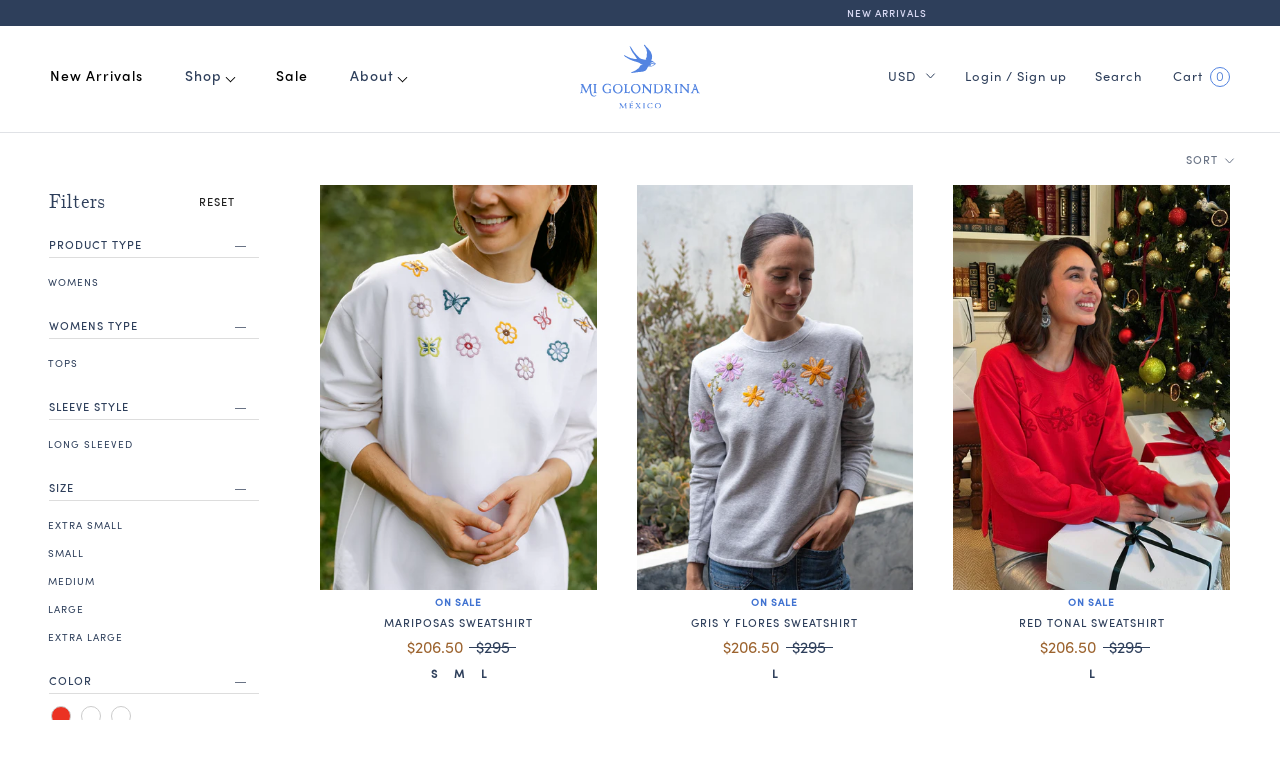

--- FILE ---
content_type: text/html; charset=utf-8
request_url: https://migolondrina.com/collections/sweatshirt
body_size: 50894
content:
<!doctype html>

  <html class="no-js" lang="en">
    <head>
        <script type="application/vnd.locksmith+json" data-locksmith>{"version":"v254","locked":false,"initialized":true,"scope":"collection","access_granted":true,"access_denied":false,"requires_customer":false,"manual_lock":false,"remote_lock":false,"has_timeout":false,"remote_rendered":null,"hide_resource":false,"hide_links_to_resource":false,"transparent":true,"locks":{"all":[],"opened":[]},"keys":[],"keys_signature":"28e170096042793894298a8dd4762216a38ee08b4db0f47cca242378b34843a8","state":{"template":"collection","theme":120980013142,"product":null,"collection":"sweatshirt","page":null,"blog":null,"article":null,"app":null},"now":1769122439,"path":"\/collections\/sweatshirt","locale_root_url":"\/","canonical_url":"https:\/\/migolondrina.com\/collections\/sweatshirt","customer_id":null,"customer_id_signature":"28e170096042793894298a8dd4762216a38ee08b4db0f47cca242378b34843a8","cart":null}</script><script data-locksmith>!function(){undefined;!function(){var s=window.Locksmith={},e=document.querySelector('script[type="application/vnd.locksmith+json"]'),n=e&&e.innerHTML;if(s.state={},s.util={},s.loading=!1,n)try{s.state=JSON.parse(n)}catch(d){}if(document.addEventListener&&document.querySelector){var o,a,i,t=[76,79,67,75,83,77,73,84,72,49,49],c=function(){a=t.slice(0)},l="style",r=function(e){e&&27!==e.keyCode&&"click"!==e.type||(document.removeEventListener("keydown",r),document.removeEventListener("click",r),o&&document.body.removeChild(o),o=null)};c(),document.addEventListener("keyup",function(e){if(e.keyCode===a[0]){if(clearTimeout(i),a.shift(),0<a.length)return void(i=setTimeout(c,1e3));c(),r(),(o=document.createElement("div"))[l].width="50%",o[l].maxWidth="1000px",o[l].height="85%",o[l].border="1px rgba(0, 0, 0, 0.2) solid",o[l].background="rgba(255, 255, 255, 0.99)",o[l].borderRadius="4px",o[l].position="fixed",o[l].top="50%",o[l].left="50%",o[l].transform="translateY(-50%) translateX(-50%)",o[l].boxShadow="0 2px 5px rgba(0, 0, 0, 0.3), 0 0 100vh 100vw rgba(0, 0, 0, 0.5)",o[l].zIndex="2147483645";var t=document.createElement("textarea");t.value=JSON.stringify(JSON.parse(n),null,2),t[l].border="none",t[l].display="block",t[l].boxSizing="border-box",t[l].width="100%",t[l].height="100%",t[l].background="transparent",t[l].padding="22px",t[l].fontFamily="monospace",t[l].fontSize="14px",t[l].color="#333",t[l].resize="none",t[l].outline="none",t.readOnly=!0,o.appendChild(t),document.body.appendChild(o),t.addEventListener("click",function(e){e.stopImmediatePropagation()}),t.select(),document.addEventListener("keydown",r),document.addEventListener("click",r)}})}s.isEmbedded=-1!==window.location.search.indexOf("_ab=0&_fd=0&_sc=1"),s.path=s.state.path||window.location.pathname,s.basePath=s.state.locale_root_url.concat("/apps/locksmith").replace(/^\/\//,"/"),s.reloading=!1,s.util.console=window.console||{log:function(){},error:function(){}},s.util.makeUrl=function(e,t){var n,o=s.basePath+e,a=[],i=s.cache();for(n in i)a.push(n+"="+encodeURIComponent(i[n]));for(n in t)a.push(n+"="+encodeURIComponent(t[n]));return s.state.customer_id&&(a.push("customer_id="+encodeURIComponent(s.state.customer_id)),a.push("customer_id_signature="+encodeURIComponent(s.state.customer_id_signature))),o+=(-1===o.indexOf("?")?"?":"&")+a.join("&")},s._initializeCallbacks=[],s.on=function(e,t){if("initialize"!==e)throw'Locksmith.on() currently only supports the "initialize" event';s._initializeCallbacks.push(t)},s.initializeSession=function(e){if(!s.isEmbedded){var t=!1,n=!0,o=!0;(e=e||{}).silent&&(o=n=!(t=!0)),s.ping({silent:t,spinner:n,reload:o,callback:function(){s._initializeCallbacks.forEach(function(e){e()})}})}},s.cache=function(e){var t={};try{var n=function a(e){return(document.cookie.match("(^|; )"+e+"=([^;]*)")||0)[2]};t=JSON.parse(decodeURIComponent(n("locksmith-params")||"{}"))}catch(d){}if(e){for(var o in e)t[o]=e[o];document.cookie="locksmith-params=; expires=Thu, 01 Jan 1970 00:00:00 GMT; path=/",document.cookie="locksmith-params="+encodeURIComponent(JSON.stringify(t))+"; path=/"}return t},s.cache.cart=s.state.cart,s.cache.cartLastSaved=null,s.params=s.cache(),s.util.reload=function(){s.reloading=!0;try{window.location.href=window.location.href.replace(/#.*/,"")}catch(d){s.util.console.error("Preferred reload method failed",d),window.location.reload()}},s.cache.saveCart=function(e){if(!s.cache.cart||s.cache.cart===s.cache.cartLastSaved)return e?e():null;var t=s.cache.cartLastSaved;s.cache.cartLastSaved=s.cache.cart,fetch("/cart/update.js",{method:"POST",headers:{"Content-Type":"application/json",Accept:"application/json"},body:JSON.stringify({attributes:{locksmith:s.cache.cart}})}).then(function(e){if(!e.ok)throw new Error("Cart update failed: "+e.status);return e.json()}).then(function(){e&&e()})["catch"](function(e){if(s.cache.cartLastSaved=t,!s.reloading)throw e})},s.util.spinnerHTML='<style>body{background:#FFF}@keyframes spin{from{transform:rotate(0deg)}to{transform:rotate(360deg)}}#loading{display:flex;width:100%;height:50vh;color:#777;align-items:center;justify-content:center}#loading .spinner{display:block;animation:spin 600ms linear infinite;position:relative;width:50px;height:50px}#loading .spinner-ring{stroke:currentColor;stroke-dasharray:100%;stroke-width:2px;stroke-linecap:round;fill:none}</style><div id="loading"><div class="spinner"><svg width="100%" height="100%"><svg preserveAspectRatio="xMinYMin"><circle class="spinner-ring" cx="50%" cy="50%" r="45%"></circle></svg></svg></div></div>',s.util.clobberBody=function(e){document.body.innerHTML=e},s.util.clobberDocument=function(e){e.responseText&&(e=e.responseText),document.documentElement&&document.removeChild(document.documentElement);var t=document.open("text/html","replace");t.writeln(e),t.close(),setTimeout(function(){var e=t.querySelector("[autofocus]");e&&e.focus()},100)},s.util.serializeForm=function(e){if(e&&"FORM"===e.nodeName){var t,n,o={};for(t=e.elements.length-1;0<=t;t-=1)if(""!==e.elements[t].name)switch(e.elements[t].nodeName){case"INPUT":switch(e.elements[t].type){default:case"text":case"hidden":case"password":case"button":case"reset":case"submit":o[e.elements[t].name]=e.elements[t].value;break;case"checkbox":case"radio":e.elements[t].checked&&(o[e.elements[t].name]=e.elements[t].value);break;case"file":}break;case"TEXTAREA":o[e.elements[t].name]=e.elements[t].value;break;case"SELECT":switch(e.elements[t].type){case"select-one":o[e.elements[t].name]=e.elements[t].value;break;case"select-multiple":for(n=e.elements[t].options.length-1;0<=n;n-=1)e.elements[t].options[n].selected&&(o[e.elements[t].name]=e.elements[t].options[n].value)}break;case"BUTTON":switch(e.elements[t].type){case"reset":case"submit":case"button":o[e.elements[t].name]=e.elements[t].value}}return o}},s.util.on=function(e,i,s,t){t=t||document;var c="locksmith-"+e+i,n=function(e){var t=e.target,n=e.target.parentElement,o=t&&t.className&&(t.className.baseVal||t.className)||"",a=n&&n.className&&(n.className.baseVal||n.className)||"";("string"==typeof o&&-1!==o.split(/\s+/).indexOf(i)||"string"==typeof a&&-1!==a.split(/\s+/).indexOf(i))&&!e[c]&&(e[c]=!0,s(e))};t.attachEvent?t.attachEvent(e,n):t.addEventListener(e,n,!1)},s.util.enableActions=function(e){s.util.on("click","locksmith-action",function(e){e.preventDefault();var t=e.target;t.dataset.confirmWith&&!confirm(t.dataset.confirmWith)||(t.disabled=!0,t.innerText=t.dataset.disableWith,s.post("/action",t.dataset.locksmithParams,{spinner:!1,type:"text",success:function(e){(e=JSON.parse(e.responseText)).message&&alert(e.message),s.util.reload()}}))},e)},s.util.inject=function(e,t){var n=["data","locksmith","append"];if(-1!==t.indexOf(n.join("-"))){var o=document.createElement("div");o.innerHTML=t,e.appendChild(o)}else e.innerHTML=t;var a,i,s=e.querySelectorAll("script");for(i=0;i<s.length;++i){a=s[i];var c=document.createElement("script");if(a.type&&(c.type=a.type),a.src)c.src=a.src;else{var l=document.createTextNode(a.innerHTML);c.appendChild(l)}e.appendChild(c)}var r=e.querySelector("[autofocus]");r&&r.focus()},s.post=function(e,t,n){!1!==(n=n||{}).spinner&&s.util.clobberBody(s.util.spinnerHTML);var o={};n.container===document?(o.layout=1,n.success=function(e){s.util.clobberDocument(e)}):n.container&&(o.layout=0,n.success=function(e){var t=document.getElementById(n.container);s.util.inject(t,e),t.id===t.firstChild.id&&t.parentElement.replaceChild(t.firstChild,t)}),n.form_type&&(t.form_type=n.form_type),n.include_layout_classes!==undefined&&(t.include_layout_classes=n.include_layout_classes),n.lock_id!==undefined&&(t.lock_id=n.lock_id),s.loading=!0;var a=s.util.makeUrl(e,o),i="json"===n.type||"text"===n.type;fetch(a,{method:"POST",headers:{"Content-Type":"application/json",Accept:i?"application/json":"text/html"},body:JSON.stringify(t)}).then(function(e){if(!e.ok)throw new Error("Request failed: "+e.status);return e.text()}).then(function(e){var t=n.success||s.util.clobberDocument;t(i?{responseText:e}:e)})["catch"](function(e){if(!s.reloading)if("dashboard.weglot.com"!==window.location.host){if(!n.silent)throw alert("Something went wrong! Please refresh and try again."),e;console.error(e)}else console.error(e)})["finally"](function(){s.loading=!1})},s.postResource=function(e,t){e.path=s.path,e.search=window.location.search,e.state=s.state,e.passcode&&(e.passcode=e.passcode.trim()),e.email&&(e.email=e.email.trim()),e.state.cart=s.cache.cart,e.locksmith_json=s.jsonTag,e.locksmith_json_signature=s.jsonTagSignature,s.post("/resource",e,t)},s.ping=function(e){if(!s.isEmbedded){e=e||{};var t=function(){e.reload?s.util.reload():"function"==typeof e.callback&&e.callback()};s.post("/ping",{path:s.path,search:window.location.search,state:s.state},{spinner:!!e.spinner,silent:"undefined"==typeof e.silent||e.silent,type:"text",success:function(e){e&&e.responseText?((e=JSON.parse(e.responseText)).messages&&0<e.messages.length&&s.showMessages(e.messages),e.cart&&s.cache.cart!==e.cart?(s.cache.cart=e.cart,s.cache.saveCart(function(){t(),e.cart&&e.cart.match(/^.+:/)&&s.util.reload()})):t()):console.error("[Locksmith] Invalid result in ping callback:",e)}})}},s.timeoutMonitor=function(){var e=s.cache.cart;s.ping({callback:function(){e!==s.cache.cart||setTimeout(function(){s.timeoutMonitor()},6e4)}})},s.showMessages=function(e){var t=document.createElement("div");t.style.position="fixed",t.style.left=0,t.style.right=0,t.style.bottom="-50px",t.style.opacity=0,t.style.background="#191919",t.style.color="#ddd",t.style.transition="bottom 0.2s, opacity 0.2s",t.style.zIndex=999999,t.innerHTML="        <style>          .locksmith-ab .locksmith-b { display: none; }          .locksmith-ab.toggled .locksmith-b { display: flex; }          .locksmith-ab.toggled .locksmith-a { display: none; }          .locksmith-flex { display: flex; flex-wrap: wrap; justify-content: space-between; align-items: center; padding: 10px 20px; }          .locksmith-message + .locksmith-message { border-top: 1px #555 solid; }          .locksmith-message a { color: inherit; font-weight: bold; }          .locksmith-message a:hover { color: inherit; opacity: 0.8; }          a.locksmith-ab-toggle { font-weight: inherit; text-decoration: underline; }          .locksmith-text { flex-grow: 1; }          .locksmith-cta { flex-grow: 0; text-align: right; }          .locksmith-cta button { transform: scale(0.8); transform-origin: left; }          .locksmith-cta > * { display: block; }          .locksmith-cta > * + * { margin-top: 10px; }          .locksmith-message a.locksmith-close { flex-grow: 0; text-decoration: none; margin-left: 15px; font-size: 30px; font-family: monospace; display: block; padding: 2px 10px; }                    @media screen and (max-width: 600px) {            .locksmith-wide-only { display: none !important; }            .locksmith-flex { padding: 0 15px; }            .locksmith-flex > * { margin-top: 5px; margin-bottom: 5px; }            .locksmith-cta { text-align: left; }          }                    @media screen and (min-width: 601px) {            .locksmith-narrow-only { display: none !important; }          }        </style>      "+e.map(function(e){return'<div class="locksmith-message">'+e+"</div>"}).join(""),document.body.appendChild(t),document.body.style.position="relative",document.body.parentElement.style.paddingBottom=t.offsetHeight+"px",setTimeout(function(){t.style.bottom=0,t.style.opacity=1},50),s.util.on("click","locksmith-ab-toggle",function(e){e.preventDefault();for(var t=e.target.parentElement;-1===t.className.split(" ").indexOf("locksmith-ab");)t=t.parentElement;-1!==t.className.split(" ").indexOf("toggled")?t.className=t.className.replace("toggled",""):t.className=t.className+" toggled"}),s.util.enableActions(t)}}()}();</script>
      <script data-locksmith>Locksmith.cache.cart=null</script>

  <script data-locksmith>Locksmith.jsonTag="{\"version\":\"v254\",\"locked\":false,\"initialized\":true,\"scope\":\"collection\",\"access_granted\":true,\"access_denied\":false,\"requires_customer\":false,\"manual_lock\":false,\"remote_lock\":false,\"has_timeout\":false,\"remote_rendered\":null,\"hide_resource\":false,\"hide_links_to_resource\":false,\"transparent\":true,\"locks\":{\"all\":[],\"opened\":[]},\"keys\":[],\"keys_signature\":\"28e170096042793894298a8dd4762216a38ee08b4db0f47cca242378b34843a8\",\"state\":{\"template\":\"collection\",\"theme\":120980013142,\"product\":null,\"collection\":\"sweatshirt\",\"page\":null,\"blog\":null,\"article\":null,\"app\":null},\"now\":1769122439,\"path\":\"\\\/collections\\\/sweatshirt\",\"locale_root_url\":\"\\\/\",\"canonical_url\":\"https:\\\/\\\/migolondrina.com\\\/collections\\\/sweatshirt\",\"customer_id\":null,\"customer_id_signature\":\"28e170096042793894298a8dd4762216a38ee08b4db0f47cca242378b34843a8\",\"cart\":null}";Locksmith.jsonTagSignature="736dc79b58cbd339db82bbca345f45ec7c3259ddf8930ef55765a6c25b308fbf"</script>
<script>
window.KiwiSizing = window.KiwiSizing === undefined ? {} : window.KiwiSizing;
KiwiSizing.shop = "mi-golondrina.myshopify.com";


</script>
<!-- Google tag manager (gtag.js) -->
 

      <meta charset="utf-8">
      <meta name="google-site-verification" content="a53sUEJUPkIP70XaXqmQLjJDsACodchH4lu4EjZPEiw" />
      <meta http-equiv="X-UA-Compatible" content="IE=edge, chrome=1">
      <meta name="viewport" content="width=device-width, initial-scale=1.0, height=device-height, minimum-scale=1.0, user-scalable=0">
      <meta name="theme-color" content="">

    <title>
        Women&#39;s Sweatshirts Handcrafted by Mexican Artisans | Shop Now &ndash; Mi Golondrina
    </title><meta name="description" content="Shop our collection of hand-stitched Mexican sweatshirts for women. Available in sizes XS to XL. Order today for free shipping.">
<link rel="canonical preconnect" href="https://migolondrina.com/collections/sweatshirt"><link rel="shortcut icon" href="//migolondrina.com/cdn/shop/files/favicon-32x32_32x32.png?v=1613766496" type="image/png"><meta property="og:type" content="website">
<meta property="og:title" content="Sweatshirt">
<meta property="og:image" content="http://migolondrina.com/cdn/shop/files/38_821303ec-5b01-44ce-88cd-43d2af4447b5_grande.png?v=1761339407">
<meta property="og:image:secure_url" content="https://migolondrina.com/cdn/shop/files/38_821303ec-5b01-44ce-88cd-43d2af4447b5_grande.png?v=1761339407">
<meta property="og:description" content="Shop our collection of hand-stitched Mexican sweatshirts for women. Available in sizes XS to XL. Order today for free shipping.">
<meta property="og:url" content="https://migolondrina.com/collections/sweatshirt">
<meta property="og:site_name" content="Mi Golondrina"><meta name="twitter:card" content="summary"><meta name="twitter:title" content="Sweatshirt">
<meta name="twitter:description" content="Women&#39;s Sweatshirts by Mexican Artisans
When the weather gets cooler, explore the array of options we have available for women’s sweaters at Mi Golondrina. Our hand-embroidered sweatshirts are crafted by talented artisans from all over Mexico, displaying different artistic styles of the different regions. Beautiful floral embroidery and bright, vibrant colors are sure to impress. Our artisans are paid a fair wage that enables them to provide a better life for their children and families. Mi Golondrina creates sustainable, lasting relationships with artisan communities so you can enjoy the unique designs of Mexico. Browse our collection of sweatshirts and see how you can beautify your winter wardrobe!">
<meta name="twitter:image" content="https://migolondrina.com/cdn/shop/files/38_821303ec-5b01-44ce-88cd-43d2af4447b5_600x600_crop_center.png?v=1761339407">

    <script>window.performance && window.performance.mark && window.performance.mark('shopify.content_for_header.start');</script><meta name="google-site-verification" content="bbzZQNtxeTR3p9BNbNd3QPBb4MNXrZjezvIEgxLifZ8">
<meta name="facebook-domain-verification" content="5f9ye7zu664ydlrpbe2qp7yy2lcq60">
<meta name="google-site-verification" content="fbseMa8TuGSLa7lIfH8JcWENnucC_jDW4rRc3nQvA_k">
<meta id="shopify-digital-wallet" name="shopify-digital-wallet" content="/2417723/digital_wallets/dialog">
<meta name="shopify-checkout-api-token" content="1d04b1b19b0ef65565ccd98f9f19c37b">
<meta id="in-context-paypal-metadata" data-shop-id="2417723" data-venmo-supported="true" data-environment="production" data-locale="en_US" data-paypal-v4="true" data-currency="USD">
<link rel="alternate" type="application/atom+xml" title="Feed" href="/collections/sweatshirt.atom" />
<link rel="alternate" type="application/json+oembed" href="https://migolondrina.com/collections/sweatshirt.oembed">
<script async="async" src="/checkouts/internal/preloads.js?locale=en-US"></script>
<link rel="preconnect" href="https://shop.app" crossorigin="anonymous">
<script async="async" src="https://shop.app/checkouts/internal/preloads.js?locale=en-US&shop_id=2417723" crossorigin="anonymous"></script>
<script id="apple-pay-shop-capabilities" type="application/json">{"shopId":2417723,"countryCode":"US","currencyCode":"USD","merchantCapabilities":["supports3DS"],"merchantId":"gid:\/\/shopify\/Shop\/2417723","merchantName":"Mi Golondrina","requiredBillingContactFields":["postalAddress","email","phone"],"requiredShippingContactFields":["postalAddress","email","phone"],"shippingType":"shipping","supportedNetworks":["visa","masterCard","amex","discover","elo","jcb"],"total":{"type":"pending","label":"Mi Golondrina","amount":"1.00"},"shopifyPaymentsEnabled":true,"supportsSubscriptions":true}</script>
<script id="shopify-features" type="application/json">{"accessToken":"1d04b1b19b0ef65565ccd98f9f19c37b","betas":["rich-media-storefront-analytics"],"domain":"migolondrina.com","predictiveSearch":true,"shopId":2417723,"locale":"en"}</script>
<script>var Shopify = Shopify || {};
Shopify.shop = "mi-golondrina.myshopify.com";
Shopify.locale = "en";
Shopify.currency = {"active":"USD","rate":"1.0"};
Shopify.country = "US";
Shopify.theme = {"name":"[Master] Mi Golondrina V2 Theme","id":120980013142,"schema_name":"Prestige","schema_version":"4.3.4","theme_store_id":null,"role":"main"};
Shopify.theme.handle = "null";
Shopify.theme.style = {"id":null,"handle":null};
Shopify.cdnHost = "migolondrina.com/cdn";
Shopify.routes = Shopify.routes || {};
Shopify.routes.root = "/";</script>
<script type="module">!function(o){(o.Shopify=o.Shopify||{}).modules=!0}(window);</script>
<script>!function(o){function n(){var o=[];function n(){o.push(Array.prototype.slice.apply(arguments))}return n.q=o,n}var t=o.Shopify=o.Shopify||{};t.loadFeatures=n(),t.autoloadFeatures=n()}(window);</script>
<script>
  window.ShopifyPay = window.ShopifyPay || {};
  window.ShopifyPay.apiHost = "shop.app\/pay";
  window.ShopifyPay.redirectState = null;
</script>
<script id="shop-js-analytics" type="application/json">{"pageType":"collection"}</script>
<script defer="defer" async type="module" src="//migolondrina.com/cdn/shopifycloud/shop-js/modules/v2/client.init-shop-cart-sync_BT-GjEfc.en.esm.js"></script>
<script defer="defer" async type="module" src="//migolondrina.com/cdn/shopifycloud/shop-js/modules/v2/chunk.common_D58fp_Oc.esm.js"></script>
<script defer="defer" async type="module" src="//migolondrina.com/cdn/shopifycloud/shop-js/modules/v2/chunk.modal_xMitdFEc.esm.js"></script>
<script type="module">
  await import("//migolondrina.com/cdn/shopifycloud/shop-js/modules/v2/client.init-shop-cart-sync_BT-GjEfc.en.esm.js");
await import("//migolondrina.com/cdn/shopifycloud/shop-js/modules/v2/chunk.common_D58fp_Oc.esm.js");
await import("//migolondrina.com/cdn/shopifycloud/shop-js/modules/v2/chunk.modal_xMitdFEc.esm.js");

  window.Shopify.SignInWithShop?.initShopCartSync?.({"fedCMEnabled":true,"windoidEnabled":true});

</script>
<script>
  window.Shopify = window.Shopify || {};
  if (!window.Shopify.featureAssets) window.Shopify.featureAssets = {};
  window.Shopify.featureAssets['shop-js'] = {"shop-cart-sync":["modules/v2/client.shop-cart-sync_DZOKe7Ll.en.esm.js","modules/v2/chunk.common_D58fp_Oc.esm.js","modules/v2/chunk.modal_xMitdFEc.esm.js"],"init-fed-cm":["modules/v2/client.init-fed-cm_B6oLuCjv.en.esm.js","modules/v2/chunk.common_D58fp_Oc.esm.js","modules/v2/chunk.modal_xMitdFEc.esm.js"],"shop-cash-offers":["modules/v2/client.shop-cash-offers_D2sdYoxE.en.esm.js","modules/v2/chunk.common_D58fp_Oc.esm.js","modules/v2/chunk.modal_xMitdFEc.esm.js"],"shop-login-button":["modules/v2/client.shop-login-button_QeVjl5Y3.en.esm.js","modules/v2/chunk.common_D58fp_Oc.esm.js","modules/v2/chunk.modal_xMitdFEc.esm.js"],"pay-button":["modules/v2/client.pay-button_DXTOsIq6.en.esm.js","modules/v2/chunk.common_D58fp_Oc.esm.js","modules/v2/chunk.modal_xMitdFEc.esm.js"],"shop-button":["modules/v2/client.shop-button_DQZHx9pm.en.esm.js","modules/v2/chunk.common_D58fp_Oc.esm.js","modules/v2/chunk.modal_xMitdFEc.esm.js"],"avatar":["modules/v2/client.avatar_BTnouDA3.en.esm.js"],"init-windoid":["modules/v2/client.init-windoid_CR1B-cfM.en.esm.js","modules/v2/chunk.common_D58fp_Oc.esm.js","modules/v2/chunk.modal_xMitdFEc.esm.js"],"init-shop-for-new-customer-accounts":["modules/v2/client.init-shop-for-new-customer-accounts_C_vY_xzh.en.esm.js","modules/v2/client.shop-login-button_QeVjl5Y3.en.esm.js","modules/v2/chunk.common_D58fp_Oc.esm.js","modules/v2/chunk.modal_xMitdFEc.esm.js"],"init-shop-email-lookup-coordinator":["modules/v2/client.init-shop-email-lookup-coordinator_BI7n9ZSv.en.esm.js","modules/v2/chunk.common_D58fp_Oc.esm.js","modules/v2/chunk.modal_xMitdFEc.esm.js"],"init-shop-cart-sync":["modules/v2/client.init-shop-cart-sync_BT-GjEfc.en.esm.js","modules/v2/chunk.common_D58fp_Oc.esm.js","modules/v2/chunk.modal_xMitdFEc.esm.js"],"shop-toast-manager":["modules/v2/client.shop-toast-manager_DiYdP3xc.en.esm.js","modules/v2/chunk.common_D58fp_Oc.esm.js","modules/v2/chunk.modal_xMitdFEc.esm.js"],"init-customer-accounts":["modules/v2/client.init-customer-accounts_D9ZNqS-Q.en.esm.js","modules/v2/client.shop-login-button_QeVjl5Y3.en.esm.js","modules/v2/chunk.common_D58fp_Oc.esm.js","modules/v2/chunk.modal_xMitdFEc.esm.js"],"init-customer-accounts-sign-up":["modules/v2/client.init-customer-accounts-sign-up_iGw4briv.en.esm.js","modules/v2/client.shop-login-button_QeVjl5Y3.en.esm.js","modules/v2/chunk.common_D58fp_Oc.esm.js","modules/v2/chunk.modal_xMitdFEc.esm.js"],"shop-follow-button":["modules/v2/client.shop-follow-button_CqMgW2wH.en.esm.js","modules/v2/chunk.common_D58fp_Oc.esm.js","modules/v2/chunk.modal_xMitdFEc.esm.js"],"checkout-modal":["modules/v2/client.checkout-modal_xHeaAweL.en.esm.js","modules/v2/chunk.common_D58fp_Oc.esm.js","modules/v2/chunk.modal_xMitdFEc.esm.js"],"shop-login":["modules/v2/client.shop-login_D91U-Q7h.en.esm.js","modules/v2/chunk.common_D58fp_Oc.esm.js","modules/v2/chunk.modal_xMitdFEc.esm.js"],"lead-capture":["modules/v2/client.lead-capture_BJmE1dJe.en.esm.js","modules/v2/chunk.common_D58fp_Oc.esm.js","modules/v2/chunk.modal_xMitdFEc.esm.js"],"payment-terms":["modules/v2/client.payment-terms_Ci9AEqFq.en.esm.js","modules/v2/chunk.common_D58fp_Oc.esm.js","modules/v2/chunk.modal_xMitdFEc.esm.js"]};
</script>
<script>(function() {
  var isLoaded = false;
  function asyncLoad() {
    if (isLoaded) return;
    isLoaded = true;
    var urls = ["https:\/\/node1.itoris.com\/dpo\/storefront\/include.js?shop=mi-golondrina.myshopify.com","https:\/\/lofreestuff.com\/api\/script?shop=mi-golondrina.myshopify.com","https:\/\/static.shareasale.com\/json\/shopify\/deduplication.js?shop=mi-golondrina.myshopify.com","https:\/\/static.shareasale.com\/json\/shopify\/shareasale-tracking.js?sasmid=141642\u0026ssmtid=19038\u0026shop=mi-golondrina.myshopify.com","https:\/\/app.kiwisizing.com\/web\/js\/dist\/kiwiSizing\/plugin\/SizingPlugin.prod.js?v=330\u0026shop=mi-golondrina.myshopify.com","https:\/\/cdn1.stamped.io\/files\/widget.min.js?shop=mi-golondrina.myshopify.com","https:\/\/dr4qe3ddw9y32.cloudfront.net\/awin-shopify-integration-code.js?aid=99019\u0026v=shopifyApp_5.2.3\u0026ts=1756149319416\u0026shop=mi-golondrina.myshopify.com","https:\/\/static.klaviyo.com\/onsite\/js\/LqVDD3\/klaviyo.js?company_id=LqVDD3\u0026shop=mi-golondrina.myshopify.com"];
    for (var i = 0; i < urls.length; i++) {
      var s = document.createElement('script');
      s.type = 'text/javascript';
      s.async = true;
      s.src = urls[i];
      var x = document.getElementsByTagName('script')[0];
      x.parentNode.insertBefore(s, x);
    }
  };
  if(window.attachEvent) {
    window.attachEvent('onload', asyncLoad);
  } else {
    window.addEventListener('load', asyncLoad, false);
  }
})();</script>
<script id="__st">var __st={"a":2417723,"offset":-21600,"reqid":"a7db87e6-5555-4fd4-91f5-6deb259e1191-1769122438","pageurl":"migolondrina.com\/collections\/sweatshirt","u":"f3c1b5112529","p":"collection","rtyp":"collection","rid":263369850966};</script>
<script>window.ShopifyPaypalV4VisibilityTracking = true;</script>
<script id="captcha-bootstrap">!function(){'use strict';const t='contact',e='account',n='new_comment',o=[[t,t],['blogs',n],['comments',n],[t,'customer']],c=[[e,'customer_login'],[e,'guest_login'],[e,'recover_customer_password'],[e,'create_customer']],r=t=>t.map((([t,e])=>`form[action*='/${t}']:not([data-nocaptcha='true']) input[name='form_type'][value='${e}']`)).join(','),a=t=>()=>t?[...document.querySelectorAll(t)].map((t=>t.form)):[];function s(){const t=[...o],e=r(t);return a(e)}const i='password',u='form_key',d=['recaptcha-v3-token','g-recaptcha-response','h-captcha-response',i],f=()=>{try{return window.sessionStorage}catch{return}},m='__shopify_v',_=t=>t.elements[u];function p(t,e,n=!1){try{const o=window.sessionStorage,c=JSON.parse(o.getItem(e)),{data:r}=function(t){const{data:e,action:n}=t;return t[m]||n?{data:e,action:n}:{data:t,action:n}}(c);for(const[e,n]of Object.entries(r))t.elements[e]&&(t.elements[e].value=n);n&&o.removeItem(e)}catch(o){console.error('form repopulation failed',{error:o})}}const l='form_type',E='cptcha';function T(t){t.dataset[E]=!0}const w=window,h=w.document,L='Shopify',v='ce_forms',y='captcha';let A=!1;((t,e)=>{const n=(g='f06e6c50-85a8-45c8-87d0-21a2b65856fe',I='https://cdn.shopify.com/shopifycloud/storefront-forms-hcaptcha/ce_storefront_forms_captcha_hcaptcha.v1.5.2.iife.js',D={infoText:'Protected by hCaptcha',privacyText:'Privacy',termsText:'Terms'},(t,e,n)=>{const o=w[L][v],c=o.bindForm;if(c)return c(t,g,e,D).then(n);var r;o.q.push([[t,g,e,D],n]),r=I,A||(h.body.append(Object.assign(h.createElement('script'),{id:'captcha-provider',async:!0,src:r})),A=!0)});var g,I,D;w[L]=w[L]||{},w[L][v]=w[L][v]||{},w[L][v].q=[],w[L][y]=w[L][y]||{},w[L][y].protect=function(t,e){n(t,void 0,e),T(t)},Object.freeze(w[L][y]),function(t,e,n,w,h,L){const[v,y,A,g]=function(t,e,n){const i=e?o:[],u=t?c:[],d=[...i,...u],f=r(d),m=r(i),_=r(d.filter((([t,e])=>n.includes(e))));return[a(f),a(m),a(_),s()]}(w,h,L),I=t=>{const e=t.target;return e instanceof HTMLFormElement?e:e&&e.form},D=t=>v().includes(t);t.addEventListener('submit',(t=>{const e=I(t);if(!e)return;const n=D(e)&&!e.dataset.hcaptchaBound&&!e.dataset.recaptchaBound,o=_(e),c=g().includes(e)&&(!o||!o.value);(n||c)&&t.preventDefault(),c&&!n&&(function(t){try{if(!f())return;!function(t){const e=f();if(!e)return;const n=_(t);if(!n)return;const o=n.value;o&&e.removeItem(o)}(t);const e=Array.from(Array(32),(()=>Math.random().toString(36)[2])).join('');!function(t,e){_(t)||t.append(Object.assign(document.createElement('input'),{type:'hidden',name:u})),t.elements[u].value=e}(t,e),function(t,e){const n=f();if(!n)return;const o=[...t.querySelectorAll(`input[type='${i}']`)].map((({name:t})=>t)),c=[...d,...o],r={};for(const[a,s]of new FormData(t).entries())c.includes(a)||(r[a]=s);n.setItem(e,JSON.stringify({[m]:1,action:t.action,data:r}))}(t,e)}catch(e){console.error('failed to persist form',e)}}(e),e.submit())}));const S=(t,e)=>{t&&!t.dataset[E]&&(n(t,e.some((e=>e===t))),T(t))};for(const o of['focusin','change'])t.addEventListener(o,(t=>{const e=I(t);D(e)&&S(e,y())}));const B=e.get('form_key'),M=e.get(l),P=B&&M;t.addEventListener('DOMContentLoaded',(()=>{const t=y();if(P)for(const e of t)e.elements[l].value===M&&p(e,B);[...new Set([...A(),...v().filter((t=>'true'===t.dataset.shopifyCaptcha))])].forEach((e=>S(e,t)))}))}(h,new URLSearchParams(w.location.search),n,t,e,['guest_login'])})(!0,!0)}();</script>
<script integrity="sha256-4kQ18oKyAcykRKYeNunJcIwy7WH5gtpwJnB7kiuLZ1E=" data-source-attribution="shopify.loadfeatures" defer="defer" src="//migolondrina.com/cdn/shopifycloud/storefront/assets/storefront/load_feature-a0a9edcb.js" crossorigin="anonymous"></script>
<script crossorigin="anonymous" defer="defer" src="//migolondrina.com/cdn/shopifycloud/storefront/assets/shopify_pay/storefront-65b4c6d7.js?v=20250812"></script>
<script data-source-attribution="shopify.dynamic_checkout.dynamic.init">var Shopify=Shopify||{};Shopify.PaymentButton=Shopify.PaymentButton||{isStorefrontPortableWallets:!0,init:function(){window.Shopify.PaymentButton.init=function(){};var t=document.createElement("script");t.src="https://migolondrina.com/cdn/shopifycloud/portable-wallets/latest/portable-wallets.en.js",t.type="module",document.head.appendChild(t)}};
</script>
<script data-source-attribution="shopify.dynamic_checkout.buyer_consent">
  function portableWalletsHideBuyerConsent(e){var t=document.getElementById("shopify-buyer-consent"),n=document.getElementById("shopify-subscription-policy-button");t&&n&&(t.classList.add("hidden"),t.setAttribute("aria-hidden","true"),n.removeEventListener("click",e))}function portableWalletsShowBuyerConsent(e){var t=document.getElementById("shopify-buyer-consent"),n=document.getElementById("shopify-subscription-policy-button");t&&n&&(t.classList.remove("hidden"),t.removeAttribute("aria-hidden"),n.addEventListener("click",e))}window.Shopify?.PaymentButton&&(window.Shopify.PaymentButton.hideBuyerConsent=portableWalletsHideBuyerConsent,window.Shopify.PaymentButton.showBuyerConsent=portableWalletsShowBuyerConsent);
</script>
<script data-source-attribution="shopify.dynamic_checkout.cart.bootstrap">document.addEventListener("DOMContentLoaded",(function(){function t(){return document.querySelector("shopify-accelerated-checkout-cart, shopify-accelerated-checkout")}if(t())Shopify.PaymentButton.init();else{new MutationObserver((function(e,n){t()&&(Shopify.PaymentButton.init(),n.disconnect())})).observe(document.body,{childList:!0,subtree:!0})}}));
</script>
<script id='scb4127' type='text/javascript' async='' src='https://migolondrina.com/cdn/shopifycloud/privacy-banner/storefront-banner.js'></script><link id="shopify-accelerated-checkout-styles" rel="stylesheet" media="screen" href="https://migolondrina.com/cdn/shopifycloud/portable-wallets/latest/accelerated-checkout-backwards-compat.css" crossorigin="anonymous">
<style id="shopify-accelerated-checkout-cart">
        #shopify-buyer-consent {
  margin-top: 1em;
  display: inline-block;
  width: 100%;
}

#shopify-buyer-consent.hidden {
  display: none;
}

#shopify-subscription-policy-button {
  background: none;
  border: none;
  padding: 0;
  text-decoration: underline;
  font-size: inherit;
  cursor: pointer;
}

#shopify-subscription-policy-button::before {
  box-shadow: none;
}

      </style>

<script>window.performance && window.performance.mark && window.performance.mark('shopify.content_for_header.end');</script>
    <script src="https://use.typekit.net/gld2vmc.js"></script>
    <script>try {
        Typekit.load({async: true});
    } catch (e) {
    }</script>

    <script src="https://ajax.googleapis.com/ajax/libs/jquery/3.6.0/jquery.min.js"></script>
    <script src="https://cdn.jsdelivr.net/npm/swiper@8/swiper-bundle.min.js" defer></script>

    <link rel="stylesheet preconnect" href="//migolondrina.com/cdn/shop/t/47/assets/theme.scss.css?v=149392794338843958301758746654" />
    <link rel="stylesheet preconnect" href="https://cdn.jsdelivr.net/npm/swiper@8/swiper-bundle.min.css" />
    <link rel="stylesheet preconnect" href="https://use.typekit.net/oby0sfz.css" />
    <link rel="stylesheet preconnect" href="//migolondrina.com/cdn/shop/t/47/assets/custom.css?v=47662386302837330931754597870" />

    <style>
        .SectionHeader__Heading.Heading {
            font-size: 40px!important;
            text-transform: capitalize;
            line-height: 1.2;
        }
        @media only screen and (max-width: 767px) {
            .SectionHeader__Heading.Heading {
                font-size: 28px !important;
                text-transform: capitalize;
                line-height: 1;
            }
        }
    </style>
    

    <script>
        // This allows to expose several variables to the global scope, to be used in scripts
        window.theme = {
            template: "collection",
            localeRootUrl: '',
            shopCurrency: "USD",
            moneyFormat: "${{amount}}",
            moneyWithCurrencyFormat: "${{amount}} USD",
            useNativeMultiCurrency: true,
            currencyConversionEnabled: false,
            currencyConversionMoneyFormat: "money_format",
            currencyConversionRoundAmounts: true,
            productImageSize: "natural",
            searchMode: "product,article",
            showPageTransition: false,
            showElementStaggering: false,
            showImageZooming: false
        };

        window.languages = {
            cartAddNote: "Add Order Note",
            cartEditNote: "Edit Order Note",
            productImageLoadingError: "This image could not be loaded. Please try to reload the page.",
            productFormAddToCart: "Add to cart",
            productFormUnavailable: "Unavailable",
            productFormSoldOut: "Sold Out",
            shippingEstimatorOneResult: "1 option available:",
            shippingEstimatorMoreResults: "{{count}} options available:",
            shippingEstimatorNoResults: "No shipping could be found"
        };

        window.lazySizesConfig = {
            loadHidden: false,
            hFac: 0.5,
            expFactor: 2,
            ricTimeout: 150,
            lazyClass: 'Image--lazyLoad',
            loadingClass: 'Image--lazyLoading',
            loadedClass: 'Image--lazyLoaded'
        };

        document.documentElement.className = document.documentElement.className.replace('no-js', 'js');
        document.documentElement.style.setProperty('--window-height', window.innerHeight + 'px');

        // We do a quick detection of some features (we could use Modernizr but for so little...)
        (function () {
            document.documentElement.className += ((window.CSS && window.CSS.supports('(position: sticky) or (position: -webkit-sticky)')) ? ' supports-sticky' : ' no-supports-sticky');
            document.documentElement.className += (window.matchMedia('(-moz-touch-enabled: 1), (hover: none)')).matches ? ' no-supports-hover' : ' supports-hover';
        }());

        // This code is done to force reload the page when the back button is hit (which allows to fix stale data on cart, for instance)
        if (performance.navigation.type === 2) {
            location.reload(true);
        }
    </script>

    <script src="//migolondrina.com/cdn/shop/t/47/assets/lazysizes.min.js?v=174358363404432586981648136204" async></script>

    
<script src="https://polyfill-fastly.net/v3/polyfill.min.js?unknown=polyfill&features=fetch,Element.prototype.closest,Element.prototype.remove,Element.prototype.classList,Array.prototype.includes,Array.prototype.fill,Object.assign,CustomEvent,IntersectionObserver,IntersectionObserverEntry,URL"
            defer></script>
    <script src="//migolondrina.com/cdn/shop/t/47/assets/libs.min.js?v=88466822118989791001648136204" defer></script>
    
    <script src="//migolondrina.com/cdn/shop/t/47/assets/theme.min.js?v=161792253542673071581754326951" defer></script>
    
    <script src="//migolondrina.com/cdn/shop/t/47/assets/custom.js?v=167894304273205428031757967101" defer></script>

    

    

    

    <!-- Algolia head -->

    <script type="text/template" id="template_algolia_money_format">${{amount}}
</script>
    <script type="text/template" id="template_algolia_current_collection_id">{
    "currentCollectionID": 263369850966
}
</script>
    <script type="text/template" id="template_algolia_autocomplete"><div class="
  aa-columns-container

  [[# with.articles ]] aa-with-articles [[/ with.articles ]]
  [[^ with.articles ]] aa-without-articles [[/ with.articles ]]

  [[# with.collections ]] aa-with-collections [[/ with.collections ]]
  [[^ with.collections ]] aa-without-collections [[/ with.collections ]]

  [[# with.footer ]] aa-with-footer [[/ with.footer ]]
  [[^ with.footer ]] aa-without-footer [[/ with.footer ]]

  [[# with.poweredBy ]] aa-with-powered-by [[/ with.poweredBy ]]
  [[^ with.poweredBy ]] aa-without-powered-by [[/ with.poweredBy ]]

  [[# with.products ]] aa-with-products [[/ with.products ]]
  [[^ with.products ]] aa-without-products [[/ with.products ]]

  [[# with.pages ]] aa-with-pages [[/ with.pages ]]
  [[^ with.pages ]] aa-without-pages [[/ with.pages ]]
">
  <div class="aa-dataset-products aa-right-column"></div>

  <div class="aa-left-column">
    <div class="aa-collections">
      <div class="aa-collections-header">
        Collections
      </div>
      <div class="aa-dataset-collections"></div>
    </div>

    <div class="aa-articles">
      <div class="aa-articles-header">
        Blog posts
      </div>
      <div class="aa-dataset-articles"></div>
    </div>

    <div class="aa-pages">
      <div class="aa-pages-header">
        Pages
      </div>
      <div class="aa-dataset-pages"></div>
    </div>

    <div class="aa-powered-by">
      <a
        class="aa-powered-by-logo"
        href="https://www.algolia.com/?utm_source=shopify&utm_medium=link&utm_campaign=autocomplete-[[ storeName ]]"
      ></a>
    </div>
  </div>
</div>
</script>
    <script type="text/template" id="template_algolia_autocomplete.css">.algolia-autocomplete {
  box-sizing: border-box;

  background: white;
  border: 1px solid #CCC;
  border-top: 2px solid [[ colors.main ]];

  z-index: 10000 !important;

  color: black;

  text-align: left;
}

.aa-dropdown-menu .aa-highlight {
  color: black;
  font-weight: bold;
}

.aa-dropdown-menu .aa-cursor {
  cursor: pointer;
  background: #f8f8f8;
}

/* Resets */
.aa-dropdown-menu div,
.aa-dropdown-menu p,
.aa-dropdown-menu span,
.aa-dropdown-menu a {
  box-sizing: border-box;

  margin: 0;
  padding: 0;

  line-height: 1;
  font-size: initial;
}

/* Links */
.aa-dropdown-menu a,
.aa-dropdown-menu a:hover,
.aa-dropdown-menu a:focus,
.aa-dropdown-menu a:active {
  font-weight: initial;
  font-style: initial;
  text-decoration: initial;

  color: [[ colors.main ]];
}

.aa-dropdown-menu a:hover,
.aa-dropdown-menu a:focus,
.aa-dropdown-menu a:active {
  text-decoration: underline;
}

/* Column layout */
.aa-dropdown-menu .aa-left-column,
.aa-dropdown-menu .aa-right-column {
  position: relative;

  padding: 24px 24px 0 24px;
}

.aa-dropdown-menu-size-xs .aa-left-column,
.aa-dropdown-menu-size-xs .aa-right-column,
.aa-dropdown-menu-size-sm .aa-left-column,
.aa-dropdown-menu-size-sm .aa-right-column {
  padding: 24px 12px 0 12px;
}

.aa-dropdown-menu .aa-with-powered-by .aa-left-column {
  padding-bottom: 48px;
}

.aa-dropdown-menu-size-xs .aa-left-column,
.aa-dropdown-menu-size-sm .aa-left-column {
  padding-top: 0;
  padding-bottom: 32px;
}

.aa-dropdown-menu-size-xs .aa-without-powered-by .aa-left-column,
.aa-dropdown-menu-size-sm .aa-without-powered-by .aa-left-column {
  padding-bottom: 0;
}

.aa-dropdown-menu-size-lg .aa-columns-container {
  direction: rtl;

  width: 100%;

  display: table;
  table-layout: fixed;
}

.aa-dropdown-menu-size-lg .aa-left-column,
.aa-dropdown-menu-size-lg .aa-right-column {
  display: table-cell;
  direction: ltr;
  vertical-align: top;
}

.aa-dropdown-menu-size-lg .aa-left-column {
  width: 30%;
}

.aa-dropdown-menu-size-lg .aa-without-articles.aa-without-collections .aa-left-column {
  display: none;
}

.aa-dropdown-menu-size-lg .aa-without-products .aa-left-column {
  width: 100%;
}

.aa-dropdown-menu-size-lg .aa-right-column {
  width: 70%;
  border-left: 1px solid #ebebeb;

  padding-bottom: 64px;
}

.aa-dropdown-menu-size-lg .aa-without-footer .aa-right-column {
  padding-bottom: 0;
}

.aa-dropdown-menu-size-lg .aa-without-articles.aa-without-collections .aa-right-column {
  width: 100%;
  border-left: none;
}

.aa-dropdown-menu-size-lg .aa-without-products .aa-right-column {
  display: none;
}

/* Products group */
.aa-dropdown-menu .aa-dataset-products .aa-suggestions:after {
  content: '';
  display: block;
  clear: both;
}

.aa-dropdown-menu .aa-without-products .aa-dataset-products {
  display: none;
}

.aa-dropdown-menu .aa-products-empty {
  margin-bottom: 16px;
}

.aa-dropdown-menu .aa-products-empty .aa-no-result {
  color: [[ colors.secondary ]];
}

.aa-dropdown-menu .aa-products-empty .aa-see-all {
  margin-top: 8px;
}

/* Product */
.aa-dropdown-menu .aa-dataset-products .aa-suggestion {
  float: left;

  width: 50%;

  margin-bottom: 16px;
  margin-top: -4px; /* -$v_padding */
}

.aa-dropdown-menu-size-xs .aa-dataset-products .aa-suggestion,
.aa-dropdown-menu-size-sm .aa-dataset-products .aa-suggestion {
  width: 100%;
}

.aa-dropdown-menu .aa-product {
  position: relative;
  min-height: 56px; /* $img_size + 2 * $v_padding */

  padding: 9px 16px; /* $v_padding, $h_padding */
}

.aa-dropdown-menu .aa-product-picture {
  position: absolute;

  width: 48px; /* $img_size */
  height: 48px; /* $img_size */

  top: 4px; /* $v_padding */
  left: 16px; /* $h_padding */

  background-position: center center;
  background-size: contain;
  background-repeat: no-repeat;
}

.aa-dropdown-menu .aa-product-text {
  margin-left: 64px; /* $img_size + $h_padding */
}

.aa-dropdown-menu-size-xs .aa-product {
  padding: 4px;
}

.aa-dropdown-menu-size-xs .aa-product-picture {
  display: none;
}

.aa-dropdown-menu-size-xs .aa-product-text {
  margin: 0;
}

.aa-dropdown-menu .aa-product-info {
  font-size: 0.85em;
  color: [[ colors.secondary ]];
}

.aa-dropdown-menu .aa-product-info .aa-highlight {
  font-size: 1em;
}

.aa-dropdown-menu .aa-product-price {
  color: [[ colors.main ]];
}

.aa-dropdown-menu .aa-product-title,
.aa-dropdown-menu .aa-product-info {
  width: 100%;

  margin-top: -0.4em;

  white-space: nowrap;
  overflow: hidden;
  text-overflow: ellipsis;

  line-height: 1.5;
}

/* Collections, Articles & Pages */
.aa-dropdown-menu .aa-without-collections .aa-collections {
  display: none;
}

.aa-dropdown-menu .aa-without-articles .aa-articles {
  display: none;
}

.aa-dropdown-menu .aa-without-pages .aa-pages {
  display: none;
}

.aa-dropdown-menu .aa-collections,
.aa-dropdown-menu .aa-articles,
.aa-dropdown-menu .aa-pages {
  margin-bottom: 24px;
}

.aa-dropdown-menu .aa-collections-empty .aa-no-result,
.aa-dropdown-menu .aa-articles-empty .aa-no-result,
.aa-dropdown-menu .aa-pages-empty .aa-no-result {
  opacity: 0.7;
}

.aa-dropdown-menu .aa-collections-header,
.aa-dropdown-menu .aa-articles-header,
.aa-dropdown-menu .aa-pages-header {
  margin-bottom: 8px;

  text-transform: uppercase;
  font-weight: bold;
  font-size: 0.8em;

  color: [[ colors.secondary ]];
}

.aa-dropdown-menu .aa-collection,
.aa-dropdown-menu .aa-article,
.aa-dropdown-menu .aa-page {
  padding: 4px;
}

/* Footer */

.aa-dropdown-menu .aa-footer {
  display: block;

  width: 100%;

  position: absolute;
  left: 0;
  bottom: 0;

  padding: 16px 48px;

  background-color: #f8f8f8;
}

.aa-dropdown-menu-size-xs .aa-footer,
.aa-dropdown-menu-size-sm .aa-footer,
.aa-dropdown-menu-size-md .aa-footer {
  display: none;
}

/* Powered By */

.aa-dropdown-menu .aa-without-powered-by .aa-powered-by {
  display: none;
}

.aa-dropdown-menu .aa-powered-by {
  width: 100%;

  position: absolute;
  left: 0;
  bottom: 16px;

  text-align: center;
  font-size: 0.8em;
  color: [[ colors.secondary ]];
}

.aa-dropdown-menu .aa-powered-by-logo {
  display: inline-block;

  width: 142px;
  height: 24px;

  margin-bottom: -6px;

  background-position: center center;
  background-size: contain;
  background-repeat: no-repeat;
  background-image: url([data-uri]);
}
</script>
    <script type="text/template" id="template_algolia_autocomplete_pages_empty"><div class="aa-pages-empty">
  <div class="aa-no-result">
    [[ translations.noPageFound ]]
  </div>
</div>
</script>
    <script type="text/template" id="template_algolia_autocomplete_page"><div class="aa-page">
  <div class="aa-picture" style="background-image: url('[[# helpers.iconImage ]][[/ helpers.iconImage ]]')"></div>
  <div class="aa-text">
    <span class="aa-title">[[& _highlightResult.title.value ]]</span>
  </div>
</div>
</script>
    <script type="text/template" id="template_algolia_autocomplete_collection"><div class="aa-collection">
  <div class="aa-picture" style="background-image: url('[[# helpers.iconImage ]][[/ helpers.iconImage ]]')"></div>
  <div class="aa-text">
    <span class="aa-title">[[& _highlightResult.title.value ]]</span>
  </div>
</div>
</script>
    <script type="text/template" id="template_algolia_autocomplete_collections_empty"><div class="aa-collections-empty">
  <div class="aa-no-result">
    [[ translations.noCollectionFound ]]
  </div>
</div>
</script>
    <script type="text/template" id="template_algolia_autocomplete_article"><div class="aa-article">
  <div class="aa-text">
    <span class="aa-title">[[& _highlightResult.title.value ]]</span>
  </div>
</div>
</script>
    <script type="text/template" id="template_algolia_autocomplete_articles_empty"><div class="aa-articles-empty">
  <div class="aa-no-result">
    No article found
  </div>
</div>
</script>
    <script type="text/template" id="template_algolia_autocomplete_product"><div data-algolia-index="[[ _index ]]" data-algolia-position="[[ _position ]]" data-algolia-queryid="[[ queryID ]]" data-algolia-objectid="[[ objectID ]]" class="aa-product">
  <div class="aa-product-picture" style="background-image: url('[[# helpers.thumbImage ]][[/ helpers.thumbImage ]]')"></div>
  <div class="aa-product-text">
    <p class="aa-product-title">
      [[# helpers.fullHTMLTitle ]][[/ helpers.fullHTMLTitle ]]
    </p>
    <p class="aa-product-info">
      [[# product_type ]]
        [[& _highlightResult.product_type.value ]]
      [[/ product_type ]]
      [[# vendor ]]
        [[# helpers.by ]] [[& _highlightResult.vendor.value ]] [[/ helpers.by ]]
      [[/ vendor ]]
    </p>
    <p class="aa-product-price">
      [[# helpers.autocompletePrice ]][[/ helpers.autocompletePrice ]]
    </p>
  </div>
</div>
</script>
    <script type="text/template" id="template_algolia_autocomplete_products_empty"><div class="aa-products-empty">
  <p class="aa-no-result">
    [[# helpers.no_result_for ]] "[[ query ]]" [[/ helpers.no_result_for]]
  </p>

  <p class="aa-see-all">
    <a href="/search?q=">
      [[ translations.allProducts ]]
    </a>
  </p>
</div>
</script>
    <script type="text/template" id="template_algolia_autocomplete_footer"><div class="aa-footer">
  [[ translations.allProducts ]]
  <a class="aa-footer-link" href="/search?q=[[ query ]]">
    [[ translations.matching ]]
    <span class="aa-query">
      "[[ query ]]"
    </span>
  </a>
  (<span class="aa-nbhits">[[# helpers.formatNumber ]][[ nbHits ]][[/ helpers.formatNumber ]]</span>)
</div>
</script>
    <script type="text/template" id="template_algolia_instant_search"><div class="ais-page">
  <div class="ais-facets-button">Show Filters</div>
  <div class="ais-facets">
    <span class='ais-close-canvas'></span>
    <div class="ais-clear-refinements-container"></div>
    <div class="ais-current-refined-values-container"></div>
    [[# facets ]]
      <div class="ais-facet-[[ type ]] ais-facet-[[ escapedName ]]">
        <div class="ais-range-slider--header ais-facet--header ais-header"><h3>[[ title ]]</h3></div>
        <div class="ais-facet-[[ escapedName ]]-container"></div>
      </div>
    [[/ facets ]]
  </div>
<header class="PageHeader">
  <div class="Container">
    <div class="SectionHeader SectionHeader--center ais-search-header">
      <div class="SectionHeader__Description" style="display:none;">
        <div class="Search__Inner Search__Form">
          <div class="Search__InputIconWrapper">
            <span class="hidden-tablet-and-up"><svg class="Icon Icon--search" viewBox="0 0 18 17" aria-label="Search" role="presentation" focusable="false" aria-hidden="true">
      <g transform="translate(1 1)" stroke="currentColor" fill="none" fill-rule="evenodd" stroke-linecap="square">
        <path d="M16 16l-5.0752-5.0752"></path>
        <circle cx="6.4" cy="6.4" r="6.4"></circle>
      </g>
    </svg></span>
            <span class="hidden-phone"><svg class="Icon Icon--search-desktop" viewBox="0 0 21 21" aria-label="search" role="presentation" focusable="false" aria-hidden="true">
      <g transform="translate(1 1)" stroke="currentColor" stroke-width="2" fill="none" fill-rule="evenodd" stroke-linecap="square">
        <path d="M18 18l-5.7096-5.7096"></path>
        <circle cx="7.2" cy="7.2" r="7.2"></circle>
      </g>
    </svg></span>
          </div>
          <div class="ais-search-box-container">
          </div>
          <div class="ais-input-button">
            <div class="ais-clear-input-icon"></div>
            <a title="Search by Algolia - Click to know more" href="https://www.algolia.com/?utm_source=shopify&utm_medium=link&utm_campaign=instantsearch-[[ storeName ]]">
              <div class="ais-algolia-icon"></div>
            </a>
          </div>
        </div>
      </div>
      <div class="ais-stats-bar">
        <div class="ais-stats-container" style="display:none;"></div>
        <div class="ais-change-display" style="display:none;">
          <span class="ais-change-display-block ais-change-display-selected"><i class="fa fa-th-large"></i></span>
          <span class="ais-change-display-list"><i class="fa fa-th-list"></i></span>
        </div>
        <div class="ais-sort">
          [[# multipleSortOrders ]]
          <label for="ais-SortBy-select">[[ translations.sortBy ]]</label> <span class="ais-sort-orders-container"></span>
          [[/ multipleSortOrders ]]

          [[^ multipleSortOrders ]]
          [[ translations.sortBy ]] [[ translations.relevance ]]
          [[/ multipleSortOrders ]]
        </div>
      </div>
    </div>
  </div>
</header>
<div class="ais-hits-container ais-results-as-block ProductList ProductList--grid Grid" data-mobile-count="2" data-desktop-count="4"></div>
<div class="Pagination Text--subdued Text--alignRight">
  <div class="ais-pagination-container Pagination__Nav"></div>
</div>
</div>
</script>
    <script type="text/template" id="template_algolia_instant_search.css"></script>
    <script type="text/template" id="template_algolia_instant_search_stats">[[# hasNoResults ]]
    [[# helpers.translation ]]noResultFound[[/ helpers.translation ]]
[[/ hasNoResults ]]

[[# hasOneResult ]]
  <span class="ais-stats--nb-results">
    [[# helpers.translation ]]oneResultFound[[/ helpers.translation ]]
  </span>
[[/ hasOneResult ]]

[[# hasManyResults ]]
  [[ helpers.outOf ]]
  <span class="ais-stats--nb-results">
    [[# helpers.formatNumber ]][[ nbHits ]][[/ helpers.formatNumber ]]
    [[# helpers.translation ]]resultsFound[[/ helpers.translation ]]
  </span>
[[/ hasManyResults ]]

[[ helpers.in ]]
</script>
    <script type="text/template" id="template_algolia_instant_search_facet_item"><label class="[[ cssClasses.label ]] facet-[[# helpers.handleize ]][[ label ]][[/ helpers.handleize ]]">
  [[# type.disjunctive ]]
    <input type="checkbox" class="[[ cssClasses.checkbox ]]" [[# isRefined ]]checked[[/ isRefined ]]/>
  [[/ type.disjunctive ]]
  [[& label ]]
  <span class="[[ cssClasses.count ]]">
    [[# helpers.formatNumber ]]
      [[ count ]]
    [[/ helpers.formatNumber ]]
  </span>
</label>
</script>
    <script type="text/template" id="template_algolia_instant_search_current_refined_values_item">[[# label ]]
  <div class="ais-current-refined-values--label">[[ label ]]</div>[[^ operator ]]:[[/ operator]]
[[/ label ]]

[[# operator ]]
  [[& displayOperator ]]
  [[# helpers.formatNumber ]][[ name ]][[/ helpers.formatNumber ]]
[[/ operator ]]
[[^ operator ]]
  [[# exclude ]]-[[/ exclude ]][[ name ]]
[[/ operator ]]
</script>
    <script type="text/template" id="template_algolia_instant_search_product"><div class="Grid__Cell 1/2 1/3--tablet 1/3--lap-and-up 1/4--widescreen ais-hit ais-product ProductItem" data-algolia-index="[[ index ]]" data-algolia-position="[[ productPosition ]]" data-algolia-queryid="[[ queryID ]]" data-algolia-objectid="[[ objectID ]]" data-handle="[[ handle ]]" data-variant-id="[[ objectID ]]" data-distinct="[[ _distinct ]]">
  <div class="ProductItem__Wrapper">
    <a
      data-algolia-position="[[ productPosition ]]"
      data-algolia-queryid="[[ queryID ]]"
      data-algolia-objectid="[[ objectID ]]"
      data-handle="[[ handle ]]"
      data-variant-id="[[ objectID ]]"
      data-distinct="[[ _distinct ]]"
      href="[[# helpers.instantsearchLink ]][[/ helpers.instantsearchLink ]]"
      class="ProductItem__ImageWrapper">
        <div class="AspectRatio AspectRatio--withFallback" style="max-width: 1400px; padding-bottom: 146.285714286%; --aspect-ratio: 0.68359375">
          <img class="ProductItem__Image Image--lazyLoad" src="[[# helpers.largeImage ]][[/ helpers.largeImage ]]">
        </div>
    </a>

    <div class="ais-hit--details ProductItem__Info">

      [[# helpers.badges ]][[/ helpers.badges ]]

      <p class="ProductItem__Vendor Heading h4">[[ vendor ]]</p>
      <h2 class="ais-hit--title ProductItem__Title Heading h3">
        <a data-algolia-index="[[ index ]]" data-algolia-position="[[ productPosition ]]" data-algolia-queryid="[[ queryID ]]" data-algolia-objectid="[[ objectID ]]" href="[[# helpers.instantsearchLink ]][[/ helpers.instantsearchLink ]]" onclick="void(0)" title="[[# helpers.fullTitle ]][[/ helpers.fullTitle ]]">
          [[# helpers.fullEscapedHTMLTitle ]][[/ helpers.fullEscapedHTMLTitle ]]
        </a>
      </h2>
      <div class="ProductItem__PriceList Heading">
        <span class="ais-hit--price ProductItem__Price Price" data-money-convertible>[[# helpers.instantsearchPrice ]][[/ helpers.instantsearchPrice ]]</span>
      </div>

      [[# helpers.sizeBar ]][[/ helpers.sizeBar ]]
      [[^ _distinct ]]
        <form id="algolia-add-to-cart-[[ objectID ]]" style="display: none;" action="/cart/add" method="post" enctype="multipart/form-data">
          <input type="hidden" name="id" value="[[ objectID ]]" />
        </form>
        <p class="ais-hit--cart">
          [[# can_order ]]
            <span class="ais-hit--cart-button" data-form-id="algolia-add-to-cart-[[ objectID ]]">
              [[ translations.addToCart ]]
            </span>
          [[/ can_order ]]
          [[^ can_order ]]
            <span class="ais-hit--cart-button ais-hit--cart-button__disabled">
              [[ translations.outOfStock ]]
            </span>
          [[/ can_order ]]
        </p>
      [[/ _distinct ]]
    </div>
  </div>
</div>

</script>
    <script type="text/template" id="template_algolia_instant_search_no_result"><div class="ais-hit-empty">
  <div class="ais-hit-empty--title">[[ translations.noResultFound ]]</div>
  <div class="ais-hit-empty--clears">
    [[# helpers.try_clear_or_change_input ]]
      <a class="ais-hit-empty--clear-filters ais-link"> </a>
      <a class="ais-hit-empty--clear-input ais-link"> </a>
    [[/ helpers.try_clear_or_change_input ]]
  </div>
</div>
</script>
    
    <link rel="preload" href="//migolondrina.com/cdn/shop/t/47/assets/algolia_dependency_font-awesome-4-4-0.min.css?v=36583777724753847531648136209" as="style" onload="this.onload=null;this.rel='stylesheet'">
    <script src="//migolondrina.com/cdn/shop/t/47/assets/algolia_config.js?v=15079844152849465171733235910" async></script>
    <script src="//migolondrina.com/cdn/shop/t/47/assets/algolia_init.js?v=56901920784942015021648136209" async></script>
    <script src="//migolondrina.com/cdn/shop/t/47/assets/algolia_externals.js?v=137914374425818572251648136204" defer></script>
    <script src="//migolondrina.com/cdn/shop/t/47/assets/algolia_analytics.js?v=24221747322820921351648136209" defer></script>
    <script src="//migolondrina.com/cdn/shop/t/47/assets/algolia_translations.js?v=160322338440848350091648136208" defer></script>
    <script src="//migolondrina.com/cdn/shop/t/47/assets/algolia_helpers.js?v=100473015681667662051768320833" defer></script>
    <script src="//migolondrina.com/cdn/shop/t/47/assets/algolia_autocomplete.js?v=21329459133238851251752520502" defer></script>
    <script src="//migolondrina.com/cdn/shop/t/47/assets/algolia_facets.js?v=154758680396012987051648136208" defer></script>
    <script src="//migolondrina.com/cdn/shop/t/47/assets/algolia_sort_orders.js?v=66237125660405380101648136209" defer></script>
    <script src="//migolondrina.com/cdn/shop/t/47/assets/algolia_instant_search.js?v=144248307090815739391648136209" defer></script>
    <!-- /Algolia head -->
    <link href="//migolondrina.com/cdn/shop/t/47/assets/custom.css?v=47662386302837330931754597870" rel="stylesheet" type="text/css" media="all" />
    <style>
        p.instock_text_line, p.preorder_text_line {
            font-size: 13px;
            font-weight: 600;
            line-height: 18px;
            color: #2E3F5B;
            letter-spacing: 0.03em;
        }

        .instaock_cart_item p {
            font-size: 12px;
            font-weight: 500;
            line-height: 18px;
            color: #2E3F5B;
            margin-top: 15px;
            letter-spacing: 0;
        }

        p.preorder_text_line span {
          color: #5184E0 !important;
        }

        p.preorder_text_line span:nth-child(2) {
          color: #19AF00 !important;
        }

        .instaock_cart_item p span, p.instock_text_line span {
            color: #108000;
        }

        .ProductForm {
            margin-top: 19px;
        }

        .instaock_cart_item {
            margin-bottom: -10px;
            display: none;
            padding-left: 30px;
            padding-right: 10px;
        }
        
    </style>


    <script>
        window['friendbuy'] = window['friendbuy'] || [];
        window['friendbuy'].push(['site', 'site-73224167-www.migolondrina.com']);
        window['friendbuy'].push(['track', 'customer',
            {
                id: '',
                email: '',
                first_name: '',
                last_name: ''
            }
        ]);
        (function (f, r, n, d, b, y) {
            b = f.createElement(r), y = f.getElementsByTagName(r)[0];
            b.async = 1;
            b.src = n;
            y.parentNode.insertBefore(b, y);
        })(document, 'script', '//djnf6e5yyirys.cloudfront.net/js/friendbuy.min.js');
    </script>


    <!-- "snippets/hulkcode_common.liquid" was not rendered, the associated app was uninstalled -->

    
    <script type="application/ld+json">
  {
    "@context": "http://schema.org",
    "@type": "CollectionPage",
        "name": "Sweatshirt",
        "url": "https:\/\/migolondrina.com\/collections\/sweatshirt",
        "description": "&lt;h1&gt;Women&#39;s Sweatshirts by Mexican Artisans&lt;/h1&gt;
When the weather gets cooler, explore the array of options we have available for women’s sweaters at Mi Golondrina. Our hand-embroidered sweatshirts are crafted by talented artisans from all over Mexico, displaying different artistic styles of the different regions. Beautiful floral embroidery and bright, vibrant colors are sure to impress. Our artisans are paid a fair wage that enables them to provide a better life for their children and families. &lt;br&gt;&lt;br&gt;Mi Golondrina creates sustainable, lasting relationships with artisan communities so you can enjoy the unique designs of Mexico. Browse our collection of sweatshirts and see how you can beautify your winter wardrobe!",
        "image": "https://migolondrina.com/cdn/shopifycloud/storefront/assets/no-image-2048-a2addb12.gif"
  }
  </script>
    
        <script type="application/ld+json">
            {
              "@context":"https://schema.org",
              "@type":"ItemList",
              "itemListElement":[
              
{
                  "@type": "ListItem",
                  "position" : 1,
                  "url": "https:\/\/migolondrina.com\/products\/mariposas-sweatshirt"
                },{
                  "@type": "ListItem",
                  "position" : 2,
                  "url": "https:\/\/migolondrina.com\/products\/gris-y-flores-sweatshirt"
                },{
                  "@type": "ListItem",
                  "position" : 3,
                  "url": "https:\/\/migolondrina.com\/products\/red-tonal-sweatshirt"
                },{
                  "@type": "ListItem",
                  "position" : 4,
                  "url": "https:\/\/migolondrina.com\/products\/amor-white-sweatshirt"
                }
              ]
            }
        </script>
    

<!-- BEGIN app block: shopify://apps/klaviyo-email-marketing-sms/blocks/klaviyo-onsite-embed/2632fe16-c075-4321-a88b-50b567f42507 -->












  <script async src="https://static.klaviyo.com/onsite/js/LqVDD3/klaviyo.js?company_id=LqVDD3"></script>
  <script>!function(){if(!window.klaviyo){window._klOnsite=window._klOnsite||[];try{window.klaviyo=new Proxy({},{get:function(n,i){return"push"===i?function(){var n;(n=window._klOnsite).push.apply(n,arguments)}:function(){for(var n=arguments.length,o=new Array(n),w=0;w<n;w++)o[w]=arguments[w];var t="function"==typeof o[o.length-1]?o.pop():void 0,e=new Promise((function(n){window._klOnsite.push([i].concat(o,[function(i){t&&t(i),n(i)}]))}));return e}}})}catch(n){window.klaviyo=window.klaviyo||[],window.klaviyo.push=function(){var n;(n=window._klOnsite).push.apply(n,arguments)}}}}();</script>

  




  <script>
    window.klaviyoReviewsProductDesignMode = false
  </script>







<!-- END app block --><!-- BEGIN app block: shopify://apps/stape-conversion-tracking/blocks/gtm/7e13c847-7971-409d-8fe0-29ec14d5f048 --><script>
  window.lsData = {};
  window.dataLayer = window.dataLayer || [];
  window.addEventListener("message", (event) => {
    if (event.data?.event) {
      window.dataLayer.push(event.data);
    }
  });
  window.dataShopStape = {
    shop: "migolondrina.com",
    shopId: "2417723",
  }
</script>

<!-- END app block --><script src="https://cdn.shopify.com/extensions/019b8ed3-90b4-7b95-8e01-aa6b35f1be2e/stape-remix-29/assets/widget.js" type="text/javascript" defer="defer"></script>
<script src="https://cdn.shopify.com/extensions/019be681-74ad-7deb-aa56-737ec69dd229/loop-returns-342/assets/onstore-block.js" type="text/javascript" defer="defer"></script>
<link href="https://cdn.shopify.com/extensions/019be681-74ad-7deb-aa56-737ec69dd229/loop-returns-342/assets/onstore-block.css" rel="stylesheet" type="text/css" media="all">
<link rel="canonical" href="https://migolondrina.com/collections/sweatshirt">
<link href="https://monorail-edge.shopifysvc.com" rel="dns-prefetch">
<script>(function(){if ("sendBeacon" in navigator && "performance" in window) {try {var session_token_from_headers = performance.getEntriesByType('navigation')[0].serverTiming.find(x => x.name == '_s').description;} catch {var session_token_from_headers = undefined;}var session_cookie_matches = document.cookie.match(/_shopify_s=([^;]*)/);var session_token_from_cookie = session_cookie_matches && session_cookie_matches.length === 2 ? session_cookie_matches[1] : "";var session_token = session_token_from_headers || session_token_from_cookie || "";function handle_abandonment_event(e) {var entries = performance.getEntries().filter(function(entry) {return /monorail-edge.shopifysvc.com/.test(entry.name);});if (!window.abandonment_tracked && entries.length === 0) {window.abandonment_tracked = true;var currentMs = Date.now();var navigation_start = performance.timing.navigationStart;var payload = {shop_id: 2417723,url: window.location.href,navigation_start,duration: currentMs - navigation_start,session_token,page_type: "collection"};window.navigator.sendBeacon("https://monorail-edge.shopifysvc.com/v1/produce", JSON.stringify({schema_id: "online_store_buyer_site_abandonment/1.1",payload: payload,metadata: {event_created_at_ms: currentMs,event_sent_at_ms: currentMs}}));}}window.addEventListener('pagehide', handle_abandonment_event);}}());</script>
<script id="web-pixels-manager-setup">(function e(e,d,r,n,o){if(void 0===o&&(o={}),!Boolean(null===(a=null===(i=window.Shopify)||void 0===i?void 0:i.analytics)||void 0===a?void 0:a.replayQueue)){var i,a;window.Shopify=window.Shopify||{};var t=window.Shopify;t.analytics=t.analytics||{};var s=t.analytics;s.replayQueue=[],s.publish=function(e,d,r){return s.replayQueue.push([e,d,r]),!0};try{self.performance.mark("wpm:start")}catch(e){}var l=function(){var e={modern:/Edge?\/(1{2}[4-9]|1[2-9]\d|[2-9]\d{2}|\d{4,})\.\d+(\.\d+|)|Firefox\/(1{2}[4-9]|1[2-9]\d|[2-9]\d{2}|\d{4,})\.\d+(\.\d+|)|Chrom(ium|e)\/(9{2}|\d{3,})\.\d+(\.\d+|)|(Maci|X1{2}).+ Version\/(15\.\d+|(1[6-9]|[2-9]\d|\d{3,})\.\d+)([,.]\d+|)( \(\w+\)|)( Mobile\/\w+|) Safari\/|Chrome.+OPR\/(9{2}|\d{3,})\.\d+\.\d+|(CPU[ +]OS|iPhone[ +]OS|CPU[ +]iPhone|CPU IPhone OS|CPU iPad OS)[ +]+(15[._]\d+|(1[6-9]|[2-9]\d|\d{3,})[._]\d+)([._]\d+|)|Android:?[ /-](13[3-9]|1[4-9]\d|[2-9]\d{2}|\d{4,})(\.\d+|)(\.\d+|)|Android.+Firefox\/(13[5-9]|1[4-9]\d|[2-9]\d{2}|\d{4,})\.\d+(\.\d+|)|Android.+Chrom(ium|e)\/(13[3-9]|1[4-9]\d|[2-9]\d{2}|\d{4,})\.\d+(\.\d+|)|SamsungBrowser\/([2-9]\d|\d{3,})\.\d+/,legacy:/Edge?\/(1[6-9]|[2-9]\d|\d{3,})\.\d+(\.\d+|)|Firefox\/(5[4-9]|[6-9]\d|\d{3,})\.\d+(\.\d+|)|Chrom(ium|e)\/(5[1-9]|[6-9]\d|\d{3,})\.\d+(\.\d+|)([\d.]+$|.*Safari\/(?![\d.]+ Edge\/[\d.]+$))|(Maci|X1{2}).+ Version\/(10\.\d+|(1[1-9]|[2-9]\d|\d{3,})\.\d+)([,.]\d+|)( \(\w+\)|)( Mobile\/\w+|) Safari\/|Chrome.+OPR\/(3[89]|[4-9]\d|\d{3,})\.\d+\.\d+|(CPU[ +]OS|iPhone[ +]OS|CPU[ +]iPhone|CPU IPhone OS|CPU iPad OS)[ +]+(10[._]\d+|(1[1-9]|[2-9]\d|\d{3,})[._]\d+)([._]\d+|)|Android:?[ /-](13[3-9]|1[4-9]\d|[2-9]\d{2}|\d{4,})(\.\d+|)(\.\d+|)|Mobile Safari.+OPR\/([89]\d|\d{3,})\.\d+\.\d+|Android.+Firefox\/(13[5-9]|1[4-9]\d|[2-9]\d{2}|\d{4,})\.\d+(\.\d+|)|Android.+Chrom(ium|e)\/(13[3-9]|1[4-9]\d|[2-9]\d{2}|\d{4,})\.\d+(\.\d+|)|Android.+(UC? ?Browser|UCWEB|U3)[ /]?(15\.([5-9]|\d{2,})|(1[6-9]|[2-9]\d|\d{3,})\.\d+)\.\d+|SamsungBrowser\/(5\.\d+|([6-9]|\d{2,})\.\d+)|Android.+MQ{2}Browser\/(14(\.(9|\d{2,})|)|(1[5-9]|[2-9]\d|\d{3,})(\.\d+|))(\.\d+|)|K[Aa][Ii]OS\/(3\.\d+|([4-9]|\d{2,})\.\d+)(\.\d+|)/},d=e.modern,r=e.legacy,n=navigator.userAgent;return n.match(d)?"modern":n.match(r)?"legacy":"unknown"}(),u="modern"===l?"modern":"legacy",c=(null!=n?n:{modern:"",legacy:""})[u],f=function(e){return[e.baseUrl,"/wpm","/b",e.hashVersion,"modern"===e.buildTarget?"m":"l",".js"].join("")}({baseUrl:d,hashVersion:r,buildTarget:u}),m=function(e){var d=e.version,r=e.bundleTarget,n=e.surface,o=e.pageUrl,i=e.monorailEndpoint;return{emit:function(e){var a=e.status,t=e.errorMsg,s=(new Date).getTime(),l=JSON.stringify({metadata:{event_sent_at_ms:s},events:[{schema_id:"web_pixels_manager_load/3.1",payload:{version:d,bundle_target:r,page_url:o,status:a,surface:n,error_msg:t},metadata:{event_created_at_ms:s}}]});if(!i)return console&&console.warn&&console.warn("[Web Pixels Manager] No Monorail endpoint provided, skipping logging."),!1;try{return self.navigator.sendBeacon.bind(self.navigator)(i,l)}catch(e){}var u=new XMLHttpRequest;try{return u.open("POST",i,!0),u.setRequestHeader("Content-Type","text/plain"),u.send(l),!0}catch(e){return console&&console.warn&&console.warn("[Web Pixels Manager] Got an unhandled error while logging to Monorail."),!1}}}}({version:r,bundleTarget:l,surface:e.surface,pageUrl:self.location.href,monorailEndpoint:e.monorailEndpoint});try{o.browserTarget=l,function(e){var d=e.src,r=e.async,n=void 0===r||r,o=e.onload,i=e.onerror,a=e.sri,t=e.scriptDataAttributes,s=void 0===t?{}:t,l=document.createElement("script"),u=document.querySelector("head"),c=document.querySelector("body");if(l.async=n,l.src=d,a&&(l.integrity=a,l.crossOrigin="anonymous"),s)for(var f in s)if(Object.prototype.hasOwnProperty.call(s,f))try{l.dataset[f]=s[f]}catch(e){}if(o&&l.addEventListener("load",o),i&&l.addEventListener("error",i),u)u.appendChild(l);else{if(!c)throw new Error("Did not find a head or body element to append the script");c.appendChild(l)}}({src:f,async:!0,onload:function(){if(!function(){var e,d;return Boolean(null===(d=null===(e=window.Shopify)||void 0===e?void 0:e.analytics)||void 0===d?void 0:d.initialized)}()){var d=window.webPixelsManager.init(e)||void 0;if(d){var r=window.Shopify.analytics;r.replayQueue.forEach((function(e){var r=e[0],n=e[1],o=e[2];d.publishCustomEvent(r,n,o)})),r.replayQueue=[],r.publish=d.publishCustomEvent,r.visitor=d.visitor,r.initialized=!0}}},onerror:function(){return m.emit({status:"failed",errorMsg:"".concat(f," has failed to load")})},sri:function(e){var d=/^sha384-[A-Za-z0-9+/=]+$/;return"string"==typeof e&&d.test(e)}(c)?c:"",scriptDataAttributes:o}),m.emit({status:"loading"})}catch(e){m.emit({status:"failed",errorMsg:(null==e?void 0:e.message)||"Unknown error"})}}})({shopId: 2417723,storefrontBaseUrl: "https://migolondrina.com",extensionsBaseUrl: "https://extensions.shopifycdn.com/cdn/shopifycloud/web-pixels-manager",monorailEndpoint: "https://monorail-edge.shopifysvc.com/unstable/produce_batch",surface: "storefront-renderer",enabledBetaFlags: ["2dca8a86"],webPixelsConfigList: [{"id":"1072693556","configuration":"{\"accountID\":\"2417723\"}","eventPayloadVersion":"v1","runtimeContext":"STRICT","scriptVersion":"c0a2ceb098b536858278d481fbeefe60","type":"APP","apiClientId":10250649601,"privacyPurposes":[],"dataSharingAdjustments":{"protectedCustomerApprovalScopes":["read_customer_address","read_customer_email","read_customer_name","read_customer_personal_data","read_customer_phone"]}},{"id":"982090036","configuration":"{\"account_ID\":\"221109\",\"google_analytics_tracking_tag\":\"1\",\"measurement_id\":\"2\",\"api_secret\":\"3\",\"shop_settings\":\"{\\\"custom_pixel_script\\\":\\\"https:\\\\\\\/\\\\\\\/storage.googleapis.com\\\\\\\/gsf-scripts\\\\\\\/custom-pixels\\\\\\\/mi-golondrina.js\\\"}\"}","eventPayloadVersion":"v1","runtimeContext":"LAX","scriptVersion":"c6b888297782ed4a1cba19cda43d6625","type":"APP","apiClientId":1558137,"privacyPurposes":[],"dataSharingAdjustments":{"protectedCustomerApprovalScopes":["read_customer_address","read_customer_email","read_customer_name","read_customer_personal_data","read_customer_phone"]}},{"id":"978256180","configuration":"{\"config\":\"{\\\"google_tag_ids\\\":[\\\"G-524FLW675D\\\",\\\"AW-17744386944\\\",\\\"GT-PZX38S2R\\\"],\\\"target_country\\\":\\\"ZZ\\\",\\\"gtag_events\\\":[{\\\"type\\\":\\\"begin_checkout\\\",\\\"action_label\\\":[\\\"G-524FLW675D\\\",\\\"AW-17744386944\\\/G7gUCN7xl8MbEIC3l41C\\\"]},{\\\"type\\\":\\\"search\\\",\\\"action_label\\\":[\\\"G-524FLW675D\\\",\\\"AW-17744386944\\\/nhZgCOrxl8MbEIC3l41C\\\"]},{\\\"type\\\":\\\"view_item\\\",\\\"action_label\\\":[\\\"G-524FLW675D\\\",\\\"AW-17744386944\\\/a_eDCOfxl8MbEIC3l41C\\\",\\\"MC-F7SQEL07TF\\\"]},{\\\"type\\\":\\\"purchase\\\",\\\"action_label\\\":[\\\"G-524FLW675D\\\",\\\"AW-17744386944\\\/yl8nCNvxl8MbEIC3l41C\\\",\\\"MC-F7SQEL07TF\\\"]},{\\\"type\\\":\\\"page_view\\\",\\\"action_label\\\":[\\\"G-524FLW675D\\\",\\\"AW-17744386944\\\/uLT_COTxl8MbEIC3l41C\\\",\\\"MC-F7SQEL07TF\\\"]},{\\\"type\\\":\\\"add_payment_info\\\",\\\"action_label\\\":[\\\"G-524FLW675D\\\",\\\"AW-17744386944\\\/6JlwCO3xl8MbEIC3l41C\\\"]},{\\\"type\\\":\\\"add_to_cart\\\",\\\"action_label\\\":[\\\"G-524FLW675D\\\",\\\"AW-17744386944\\\/GsiWCOHxl8MbEIC3l41C\\\"]}],\\\"enable_monitoring_mode\\\":false}\"}","eventPayloadVersion":"v1","runtimeContext":"OPEN","scriptVersion":"b2a88bafab3e21179ed38636efcd8a93","type":"APP","apiClientId":1780363,"privacyPurposes":[],"dataSharingAdjustments":{"protectedCustomerApprovalScopes":["read_customer_address","read_customer_email","read_customer_name","read_customer_personal_data","read_customer_phone"]}},{"id":"964395316","configuration":"{\"webPixelName\":\"Judge.me\"}","eventPayloadVersion":"v1","runtimeContext":"STRICT","scriptVersion":"34ad157958823915625854214640f0bf","type":"APP","apiClientId":683015,"privacyPurposes":["ANALYTICS"],"dataSharingAdjustments":{"protectedCustomerApprovalScopes":["read_customer_email","read_customer_name","read_customer_personal_data","read_customer_phone"]}},{"id":"931758388","configuration":"{\"masterTagID\":\"19038\",\"merchantID\":\"141642\",\"appPath\":\"https:\/\/daedalus.shareasale.com\",\"storeID\":\"NaN\",\"xTypeMode\":\"NaN\",\"xTypeValue\":\"NaN\",\"channelDedup\":\"NaN\"}","eventPayloadVersion":"v1","runtimeContext":"STRICT","scriptVersion":"f300cca684872f2df140f714437af558","type":"APP","apiClientId":4929191,"privacyPurposes":["ANALYTICS","MARKETING"],"dataSharingAdjustments":{"protectedCustomerApprovalScopes":["read_customer_personal_data"]}},{"id":"880836916","configuration":"{\"accountID\":\"LqVDD3\",\"webPixelConfig\":\"eyJlbmFibGVBZGRlZFRvQ2FydEV2ZW50cyI6IHRydWV9\"}","eventPayloadVersion":"v1","runtimeContext":"STRICT","scriptVersion":"524f6c1ee37bacdca7657a665bdca589","type":"APP","apiClientId":123074,"privacyPurposes":["ANALYTICS","MARKETING"],"dataSharingAdjustments":{"protectedCustomerApprovalScopes":["read_customer_address","read_customer_email","read_customer_name","read_customer_personal_data","read_customer_phone"]}},{"id":"419627316","configuration":"{\"advertiserId\":\"99019\",\"shopDomain\":\"mi-golondrina.myshopify.com\",\"appVersion\":\"shopifyApp_5.2.3\"}","eventPayloadVersion":"v1","runtimeContext":"STRICT","scriptVersion":"1a9b197b9c069133fae8fa2fc7a957a6","type":"APP","apiClientId":2887701,"privacyPurposes":["ANALYTICS","MARKETING"],"dataSharingAdjustments":{"protectedCustomerApprovalScopes":["read_customer_personal_data"]}},{"id":"347930932","configuration":"{\"pixel_id\":\"444743559685533\",\"pixel_type\":\"facebook_pixel\",\"metaapp_system_user_token\":\"-\"}","eventPayloadVersion":"v1","runtimeContext":"OPEN","scriptVersion":"ca16bc87fe92b6042fbaa3acc2fbdaa6","type":"APP","apiClientId":2329312,"privacyPurposes":["ANALYTICS","MARKETING","SALE_OF_DATA"],"dataSharingAdjustments":{"protectedCustomerApprovalScopes":["read_customer_address","read_customer_email","read_customer_name","read_customer_personal_data","read_customer_phone"]}},{"id":"151257396","eventPayloadVersion":"1","runtimeContext":"LAX","scriptVersion":"1","type":"CUSTOM","privacyPurposes":[],"name":"Stape Ecommerce dataLayer"},{"id":"shopify-app-pixel","configuration":"{}","eventPayloadVersion":"v1","runtimeContext":"STRICT","scriptVersion":"0450","apiClientId":"shopify-pixel","type":"APP","privacyPurposes":["ANALYTICS","MARKETING"]},{"id":"shopify-custom-pixel","eventPayloadVersion":"v1","runtimeContext":"LAX","scriptVersion":"0450","apiClientId":"shopify-pixel","type":"CUSTOM","privacyPurposes":["ANALYTICS","MARKETING"]}],isMerchantRequest: false,initData: {"shop":{"name":"Mi Golondrina","paymentSettings":{"currencyCode":"USD"},"myshopifyDomain":"mi-golondrina.myshopify.com","countryCode":"US","storefrontUrl":"https:\/\/migolondrina.com"},"customer":null,"cart":null,"checkout":null,"productVariants":[],"purchasingCompany":null},},"https://migolondrina.com/cdn","fcfee988w5aeb613cpc8e4bc33m6693e112",{"modern":"","legacy":""},{"shopId":"2417723","storefrontBaseUrl":"https:\/\/migolondrina.com","extensionBaseUrl":"https:\/\/extensions.shopifycdn.com\/cdn\/shopifycloud\/web-pixels-manager","surface":"storefront-renderer","enabledBetaFlags":"[\"2dca8a86\"]","isMerchantRequest":"false","hashVersion":"fcfee988w5aeb613cpc8e4bc33m6693e112","publish":"custom","events":"[[\"page_viewed\",{}],[\"collection_viewed\",{\"collection\":{\"id\":\"263369850966\",\"title\":\"Sweatshirt\",\"productVariants\":[{\"price\":{\"amount\":206.5,\"currencyCode\":\"USD\"},\"product\":{\"title\":\"Mariposas Sweatshirt\",\"vendor\":\"Sweatshirt\",\"id\":\"9274963067188\",\"untranslatedTitle\":\"Mariposas Sweatshirt\",\"url\":\"\/products\/mariposas-sweatshirt\",\"type\":\"Sweatshirt\"},\"id\":\"48903536509236\",\"image\":{\"src\":\"\/\/migolondrina.com\/cdn\/shop\/files\/38_821303ec-5b01-44ce-88cd-43d2af4447b5.png?v=1761339407\"},\"sku\":null,\"title\":\"Extra Small\",\"untranslatedTitle\":\"Extra Small\"},{\"price\":{\"amount\":206.5,\"currencyCode\":\"USD\"},\"product\":{\"title\":\"Gris y Flores Sweatshirt\",\"vendor\":\"Sweatshirt\",\"id\":\"9278595170612\",\"untranslatedTitle\":\"Gris y Flores Sweatshirt\",\"url\":\"\/products\/gris-y-flores-sweatshirt\",\"type\":\"Sweatshirt\"},\"id\":\"48913207492916\",\"image\":{\"src\":\"\/\/migolondrina.com\/cdn\/shop\/files\/35_a8f0faf6-1e5e-474d-8459-8158b30ca10e.png?v=1760467955\"},\"sku\":null,\"title\":\"Extra Small\",\"untranslatedTitle\":\"Extra Small\"},{\"price\":{\"amount\":206.5,\"currencyCode\":\"USD\"},\"product\":{\"title\":\"Red Tonal Sweatshirt\",\"vendor\":\"Sweatshirt\",\"id\":\"9283052405044\",\"untranslatedTitle\":\"Red Tonal Sweatshirt\",\"url\":\"\/products\/red-tonal-sweatshirt\",\"type\":\"Sweatshirt\"},\"id\":\"48929750384948\",\"image\":{\"src\":\"\/\/migolondrina.com\/cdn\/shop\/files\/23_59f73be7-5381-4829-b6fa-4dda2def91c1.png?v=1761673191\"},\"sku\":null,\"title\":\"Extra Small\",\"untranslatedTitle\":\"Extra Small\"},{\"price\":{\"amount\":275.0,\"currencyCode\":\"USD\"},\"product\":{\"title\":\"Amor White Sweatshirt\",\"vendor\":\"Sweatshirt\",\"id\":\"9284328194356\",\"untranslatedTitle\":\"Amor White Sweatshirt\",\"url\":\"\/products\/amor-white-sweatshirt\",\"type\":\"Sweatshirt - Adult\"},\"id\":\"48936080638260\",\"image\":{\"src\":\"\/\/migolondrina.com\/cdn\/shop\/files\/28_1785c108-ae39-473e-921a-736260c1e925.png?v=1767802870\"},\"sku\":null,\"title\":\"Extra Small\",\"untranslatedTitle\":\"Extra Small\"}]}}]]"});</script><script>
  window.ShopifyAnalytics = window.ShopifyAnalytics || {};
  window.ShopifyAnalytics.meta = window.ShopifyAnalytics.meta || {};
  window.ShopifyAnalytics.meta.currency = 'USD';
  var meta = {"products":[{"id":9274963067188,"gid":"gid:\/\/shopify\/Product\/9274963067188","vendor":"Sweatshirt","type":"Sweatshirt","handle":"mariposas-sweatshirt","variants":[{"id":48903536509236,"price":20650,"name":"Mariposas Sweatshirt - Extra Small","public_title":"Extra Small","sku":null},{"id":48903536542004,"price":20650,"name":"Mariposas Sweatshirt - Small","public_title":"Small","sku":null},{"id":48903536574772,"price":20650,"name":"Mariposas Sweatshirt - Medium","public_title":"Medium","sku":null},{"id":48903536607540,"price":20650,"name":"Mariposas Sweatshirt - Large","public_title":"Large","sku":null},{"id":48903536640308,"price":20650,"name":"Mariposas Sweatshirt - Extra Large","public_title":"Extra Large","sku":null}],"remote":false},{"id":9278595170612,"gid":"gid:\/\/shopify\/Product\/9278595170612","vendor":"Sweatshirt","type":"Sweatshirt","handle":"gris-y-flores-sweatshirt","variants":[{"id":48913207492916,"price":20650,"name":"Gris y Flores Sweatshirt - Extra Small","public_title":"Extra Small","sku":null},{"id":48913207525684,"price":20650,"name":"Gris y Flores Sweatshirt - Small","public_title":"Small","sku":null},{"id":48913207558452,"price":20650,"name":"Gris y Flores Sweatshirt - Medium","public_title":"Medium","sku":null},{"id":48913207591220,"price":20650,"name":"Gris y Flores Sweatshirt - Large","public_title":"Large","sku":null},{"id":48913207623988,"price":20650,"name":"Gris y Flores Sweatshirt - Extra Large","public_title":"Extra Large","sku":null}],"remote":false},{"id":9283052405044,"gid":"gid:\/\/shopify\/Product\/9283052405044","vendor":"Sweatshirt","type":"Sweatshirt","handle":"red-tonal-sweatshirt","variants":[{"id":48929750384948,"price":20650,"name":"Red Tonal Sweatshirt - Extra Small","public_title":"Extra Small","sku":null},{"id":48929750417716,"price":20650,"name":"Red Tonal Sweatshirt - Small","public_title":"Small","sku":null},{"id":48929750450484,"price":20650,"name":"Red Tonal Sweatshirt - Medium","public_title":"Medium","sku":null},{"id":48929750483252,"price":20650,"name":"Red Tonal Sweatshirt - Large","public_title":"Large","sku":null},{"id":48929750516020,"price":20650,"name":"Red Tonal Sweatshirt - Extra Large","public_title":"Extra Large","sku":null}],"remote":false},{"id":9284328194356,"gid":"gid:\/\/shopify\/Product\/9284328194356","vendor":"Sweatshirt","type":"Sweatshirt - Adult","handle":"amor-white-sweatshirt","variants":[{"id":48936080638260,"price":27500,"name":"Amor White Sweatshirt - Extra Small","public_title":"Extra Small","sku":null},{"id":48936080671028,"price":27500,"name":"Amor White Sweatshirt - Small","public_title":"Small","sku":null},{"id":48936080703796,"price":27500,"name":"Amor White Sweatshirt - Medium","public_title":"Medium","sku":null},{"id":48936080736564,"price":27500,"name":"Amor White Sweatshirt - Large","public_title":"Large","sku":null},{"id":48936080769332,"price":27500,"name":"Amor White Sweatshirt - Extra Large","public_title":"Extra Large","sku":null}],"remote":false}],"page":{"pageType":"collection","resourceType":"collection","resourceId":263369850966,"requestId":"a7db87e6-5555-4fd4-91f5-6deb259e1191-1769122438"}};
  for (var attr in meta) {
    window.ShopifyAnalytics.meta[attr] = meta[attr];
  }
</script>
<script class="analytics">
  (function () {
    var customDocumentWrite = function(content) {
      var jquery = null;

      if (window.jQuery) {
        jquery = window.jQuery;
      } else if (window.Checkout && window.Checkout.$) {
        jquery = window.Checkout.$;
      }

      if (jquery) {
        jquery('body').append(content);
      }
    };

    var hasLoggedConversion = function(token) {
      if (token) {
        return document.cookie.indexOf('loggedConversion=' + token) !== -1;
      }
      return false;
    }

    var setCookieIfConversion = function(token) {
      if (token) {
        var twoMonthsFromNow = new Date(Date.now());
        twoMonthsFromNow.setMonth(twoMonthsFromNow.getMonth() + 2);

        document.cookie = 'loggedConversion=' + token + '; expires=' + twoMonthsFromNow;
      }
    }

    var trekkie = window.ShopifyAnalytics.lib = window.trekkie = window.trekkie || [];
    if (trekkie.integrations) {
      return;
    }
    trekkie.methods = [
      'identify',
      'page',
      'ready',
      'track',
      'trackForm',
      'trackLink'
    ];
    trekkie.factory = function(method) {
      return function() {
        var args = Array.prototype.slice.call(arguments);
        args.unshift(method);
        trekkie.push(args);
        return trekkie;
      };
    };
    for (var i = 0; i < trekkie.methods.length; i++) {
      var key = trekkie.methods[i];
      trekkie[key] = trekkie.factory(key);
    }
    trekkie.load = function(config) {
      trekkie.config = config || {};
      trekkie.config.initialDocumentCookie = document.cookie;
      var first = document.getElementsByTagName('script')[0];
      var script = document.createElement('script');
      script.type = 'text/javascript';
      script.onerror = function(e) {
        var scriptFallback = document.createElement('script');
        scriptFallback.type = 'text/javascript';
        scriptFallback.onerror = function(error) {
                var Monorail = {
      produce: function produce(monorailDomain, schemaId, payload) {
        var currentMs = new Date().getTime();
        var event = {
          schema_id: schemaId,
          payload: payload,
          metadata: {
            event_created_at_ms: currentMs,
            event_sent_at_ms: currentMs
          }
        };
        return Monorail.sendRequest("https://" + monorailDomain + "/v1/produce", JSON.stringify(event));
      },
      sendRequest: function sendRequest(endpointUrl, payload) {
        // Try the sendBeacon API
        if (window && window.navigator && typeof window.navigator.sendBeacon === 'function' && typeof window.Blob === 'function' && !Monorail.isIos12()) {
          var blobData = new window.Blob([payload], {
            type: 'text/plain'
          });

          if (window.navigator.sendBeacon(endpointUrl, blobData)) {
            return true;
          } // sendBeacon was not successful

        } // XHR beacon

        var xhr = new XMLHttpRequest();

        try {
          xhr.open('POST', endpointUrl);
          xhr.setRequestHeader('Content-Type', 'text/plain');
          xhr.send(payload);
        } catch (e) {
          console.log(e);
        }

        return false;
      },
      isIos12: function isIos12() {
        return window.navigator.userAgent.lastIndexOf('iPhone; CPU iPhone OS 12_') !== -1 || window.navigator.userAgent.lastIndexOf('iPad; CPU OS 12_') !== -1;
      }
    };
    Monorail.produce('monorail-edge.shopifysvc.com',
      'trekkie_storefront_load_errors/1.1',
      {shop_id: 2417723,
      theme_id: 120980013142,
      app_name: "storefront",
      context_url: window.location.href,
      source_url: "//migolondrina.com/cdn/s/trekkie.storefront.8d95595f799fbf7e1d32231b9a28fd43b70c67d3.min.js"});

        };
        scriptFallback.async = true;
        scriptFallback.src = '//migolondrina.com/cdn/s/trekkie.storefront.8d95595f799fbf7e1d32231b9a28fd43b70c67d3.min.js';
        first.parentNode.insertBefore(scriptFallback, first);
      };
      script.async = true;
      script.src = '//migolondrina.com/cdn/s/trekkie.storefront.8d95595f799fbf7e1d32231b9a28fd43b70c67d3.min.js';
      first.parentNode.insertBefore(script, first);
    };
    trekkie.load(
      {"Trekkie":{"appName":"storefront","development":false,"defaultAttributes":{"shopId":2417723,"isMerchantRequest":null,"themeId":120980013142,"themeCityHash":"6969317554897660456","contentLanguage":"en","currency":"USD","eventMetadataId":"0b1990a4-74d6-49c9-b387-34227ea6823c"},"isServerSideCookieWritingEnabled":true,"monorailRegion":"shop_domain","enabledBetaFlags":["65f19447"]},"Session Attribution":{},"S2S":{"facebookCapiEnabled":true,"source":"trekkie-storefront-renderer","apiClientId":580111}}
    );

    var loaded = false;
    trekkie.ready(function() {
      if (loaded) return;
      loaded = true;

      window.ShopifyAnalytics.lib = window.trekkie;

      var originalDocumentWrite = document.write;
      document.write = customDocumentWrite;
      try { window.ShopifyAnalytics.merchantGoogleAnalytics.call(this); } catch(error) {};
      document.write = originalDocumentWrite;

      window.ShopifyAnalytics.lib.page(null,{"pageType":"collection","resourceType":"collection","resourceId":263369850966,"requestId":"a7db87e6-5555-4fd4-91f5-6deb259e1191-1769122438","shopifyEmitted":true});

      var match = window.location.pathname.match(/checkouts\/(.+)\/(thank_you|post_purchase)/)
      var token = match? match[1]: undefined;
      if (!hasLoggedConversion(token)) {
        setCookieIfConversion(token);
        window.ShopifyAnalytics.lib.track("Viewed Product Category",{"currency":"USD","category":"Collection: sweatshirt","collectionName":"sweatshirt","collectionId":263369850966,"nonInteraction":true},undefined,undefined,{"shopifyEmitted":true});
      }
    });


        var eventsListenerScript = document.createElement('script');
        eventsListenerScript.async = true;
        eventsListenerScript.src = "//migolondrina.com/cdn/shopifycloud/storefront/assets/shop_events_listener-3da45d37.js";
        document.getElementsByTagName('head')[0].appendChild(eventsListenerScript);

})();</script>
  <script>
  if (!window.ga || (window.ga && typeof window.ga !== 'function')) {
    window.ga = function ga() {
      (window.ga.q = window.ga.q || []).push(arguments);
      if (window.Shopify && window.Shopify.analytics && typeof window.Shopify.analytics.publish === 'function') {
        window.Shopify.analytics.publish("ga_stub_called", {}, {sendTo: "google_osp_migration"});
      }
      console.error("Shopify's Google Analytics stub called with:", Array.from(arguments), "\nSee https://help.shopify.com/manual/promoting-marketing/pixels/pixel-migration#google for more information.");
    };
    if (window.Shopify && window.Shopify.analytics && typeof window.Shopify.analytics.publish === 'function') {
      window.Shopify.analytics.publish("ga_stub_initialized", {}, {sendTo: "google_osp_migration"});
    }
  }
</script>
<script
  defer
  src="https://migolondrina.com/cdn/shopifycloud/perf-kit/shopify-perf-kit-3.0.4.min.js"
  data-application="storefront-renderer"
  data-shop-id="2417723"
  data-render-region="gcp-us-central1"
  data-page-type="collection"
  data-theme-instance-id="120980013142"
  data-theme-name="Prestige"
  data-theme-version="4.3.4"
  data-monorail-region="shop_domain"
  data-resource-timing-sampling-rate="10"
  data-shs="true"
  data-shs-beacon="true"
  data-shs-export-with-fetch="true"
  data-shs-logs-sample-rate="1"
  data-shs-beacon-endpoint="https://migolondrina.com/api/collect"
></script>
</head>

<body class="prestige--v4  template-collection"><a class="PageSkipLink u-visually-hidden" href="#main">Skip to content</a>
<span class="LoadingBar"></span>
<div class="PageOverlay"></div>
<div class="PageTransition"></div>

<div id="shopify-section-filter-menu-settings" class="shopify-section"><style type="text/css">
/*  Filter Menu Color and Image Section CSS */.pt-display-swatch ul .filter-active- .collection-name .check-icon:before
{
  background-color: #333333;
  color: #333333;
  -webkit-text-fill-color: transparent;background: -webkit-linear-gradient(transparent, transparent),
             url(//migolondrina.com/cdn/shop/files/swatch-multicolor_1_small.png?v=1613766498) no-repeat center center;background: -o-linear-gradient(transparent, transparent);
  background-size: cover;
  -webkit-background-clip: text;
  background-clip: text;

}

.pt-display-swatch ul .filter-active- .collection-name .check-icon {
  text-shadow: none !important;
}.pt-display-swatch ul .filter-active- .collection-name .check-icon:before
{
  background-color: #222222;
  color: #222222;
  -webkit-text-fill-color: transparent;background: -o-linear-gradient(transparent, transparent);
  background-size: cover;
  -webkit-background-clip: text;
  background-clip: text;

}

.pt-display-swatch ul .filter-active- .collection-name .check-icon {
  text-shadow: none !important;
}.pt-display-swatch ul .filter-active- .collection-name .check-icon:before
{
  background-color: #c8c8c8;
  color: #c8c8c8;
  -webkit-text-fill-color: transparent;background: -webkit-linear-gradient(transparent, transparent),
             url(//migolondrina.com/cdn/shop/files/swatch-plaid_2x_0211bcf5-2ee0-4ca9-a31c-8e27110a4c6a_small.png?v=1613766498) no-repeat center center;background: -o-linear-gradient(transparent, transparent);
  background-size: cover;
  -webkit-background-clip: text;
  background-clip: text;

}

.pt-display-swatch ul .filter-active- .collection-name .check-icon {
  text-shadow: none !important;
}.pt-display-swatch ul .filter-active- .collection-name .check-icon:before
{
  background-color: #c7c7c7;
  color: #c7c7c7;
  -webkit-text-fill-color: transparent;background: -webkit-linear-gradient(transparent, transparent),
             url(//migolondrina.com/cdn/shop/files/swatch-gingham_2x_ba20635b-b540-478b-9aba-cd1a8c0dd475_small.png?v=1613766498) no-repeat center center;background: -o-linear-gradient(transparent, transparent);
  background-size: cover;
  -webkit-background-clip: text;
  background-clip: text;

}

.pt-display-swatch ul .filter-active- .collection-name .check-icon {
  text-shadow: none !important;
}.pt-display-swatch ul .filter-active- .collection-name .check-icon:before
{
  background-color: #c7c7c7;
  color: #c7c7c7;
  -webkit-text-fill-color: transparent;background: -o-linear-gradient(transparent, transparent);
  background-size: cover;
  -webkit-background-clip: text;
  background-clip: text;

}

.pt-display-swatch ul .filter-active- .collection-name .check-icon {
  text-shadow: none !important;
}</style>
<link rel="preload" href="//migolondrina.com/cdn/shop/t/47/assets/filter-menu.scss.css?v=111642035322513346811696431670" as="style" onload="this.onload=null;this.rel='stylesheet'">

<script src="//migolondrina.com/cdn/shop/t/47/assets/filter-menu.js?v=135442090948666495731648136218" defer></script>



</div>
<div id="shopify-section-popup" class="shopify-section"></div>
<div id="shopify-section-sidebar-menu" class="shopify-section"><section
  role="navigation"
  id="sidebar-menu"
  class="SidebarMenu Drawer Drawer--small Drawer--fromLeft"
  aria-label="Menu"
  aria-controls="menu__Drawer__Content"
  aria-expanded="false"
  data-section-id="sidebar-menu"
  data-section-type="sidebar-menu"
>
  <header class="Drawer__Header" data-drawer-animated-left>
    <button
      class="Drawer__Close Icon-Wrapper--clickable"
      data-action="close-drawer"
      data-drawer-id="sidebar-menu"
      aria-label="Close navigation"
    ><svg class="Icon Icon--close" viewBox="0 0 16 14" aria-label="close" role="presentation" focusable="false" aria-hidden="true">
      <path d="M15 0L1 14m14 0L1 0" stroke="currentColor" fill="none" fill-rule="evenodd"></path>
    </svg></button>
  </header>

  <div class="Drawer__Content" id="menu__Drawer__Content">
    <div class="Drawer__Main" data-drawer-animated-left data-scrollable>
      <div class="Drawer__Container">
        <nav
          class="SidebarMenu__Nav SidebarMenu__Nav--primary"
          aria-label="Sidebar navigation"
        ><div class="Collapsible">
                
                <a href="/collections/new-arrivals" class="Collapsible__Button Header__NavItem new-arrivals">New Arrivals</a></div><div class="Collapsible"><button
                  class="Collapsible__Button Header__NavItem shop"
                  data-action="toggle-collapsible"
                  
                    aria-expanded="false"
                  
                >Shop<span class="Collapsible__Plus"></span>
                </button>

                <div class="Collapsible__Inner">
                  <div class="Collapsible__Content"><div class="Collapsible"><button
                            class="Collapsible__Button Header__SubNavItem"
                            data-action="toggle-collapsible"
                            
                              aria-expanded="false"
                            
                          >Womens<span class="Collapsible__Plus"></span>
                          </button>

                          <div class="Collapsible__Inner">
                            <div class="Collapsible__Content">
                              <ul class="Linklist Linklist--bordered Linklist--spacingLoose"><li class="Linklist__Item">
                                    <a href="/collections/womens" class="Link Link--primary">All Womens</a>
                                  </li><li class="Linklist__Item">
                                    <a href="/collections/womens-dresses" class="Link Link--primary">Dresses</a>
                                  </li><li class="Linklist__Item">
                                    <a href="/collections/womens-blouses" class="Link Link--primary">Tops</a>
                                  </li><li class="Linklist__Item">
                                    <a href="/collections/womens-bottoms" class="Link Link--primary">Bottoms</a>
                                  </li><li class="Linklist__Item">
                                    <a href="/collections/womens-matching-sets" class="Link Link--primary">Matching Sets</a>
                                  </li></ul>
                            </div>
                          </div></div><div class="Collapsible"><button
                            class="Collapsible__Button Header__SubNavItem"
                            data-action="toggle-collapsible"
                            
                              aria-expanded="false"
                            
                          >Childrens<span class="Collapsible__Plus"></span>
                          </button>

                          <div class="Collapsible__Inner">
                            <div class="Collapsible__Content">
                              <ul class="Linklist Linklist--bordered Linklist--spacingLoose"><li class="Linklist__Item">
                                    <a href="/collections/childrens" class="Link Link--primary">All Childrens</a>
                                  </li><li class="Linklist__Item">
                                    <a href="/collections/childrens" class="Link Link--primary"
                                      >All Childrens</a>
                                  </li></ul>
                            </div>
                          </div></div><div class="Collapsible"><button
                            class="Collapsible__Button Header__SubNavItem"
                            data-action="toggle-collapsible"
                            
                              aria-expanded="false"
                            
                          >Gifts &amp; Home<span class="Collapsible__Plus"></span>
                          </button>

                          <div class="Collapsible__Inner">
                            <div class="Collapsible__Content">
                              <ul class="Linklist Linklist--bordered Linklist--spacingLoose"><li class="Linklist__Item">
                                    <a href="/collections/home-gifts" class="Link Link--primary">All Gifts &amp; Home</a>
                                  </li><li class="Linklist__Item">
                                    <a href="/collections/cuadros-de-mexico-embroidered-art" class="Link Link--primary">Cuadros de Mexico Art</a>
                                  </li></ul>
                            </div>
                          </div></div><div class="Collapsible"><button
                            class="Collapsible__Button Header__SubNavItem"
                            data-action="toggle-collapsible"
                            
                              aria-expanded="false"
                            
                          >All Collections<span class="Collapsible__Plus"></span>
                          </button>

                          <div class="Collapsible__Inner">
                            <div class="Collapsible__Content">
                              <ul class="Linklist Linklist--bordered Linklist--spacingLoose"><li class="Linklist__Item">
                                    <a href="/collections/valentines-day" class="Link Link--primary">Con Amor: Valentine&#39;s Day</a>
                                  </li><li class="Linklist__Item">
                                    <a href="/collections/resort-2025" class="Link Link--primary">Resort</a>
                                  </li><li class="Linklist__Item">
                                    <a href="/collections/one-of-a-kinds" class="Link Link--primary">One-Of-A-Kinds</a>
                                  </li><li class="Linklist__Item">
                                    <a href="/collections/liz-adams-x-mi-golondrina" class="Link Link--primary">Liz Adams x Mi Golondrina</a>
                                  </li><li class="Linklist__Item">
                                    <a href="/collections/cristinas-favorites" class="Link Link--primary">Cristina&#39;s Favorites</a>
                                  </li><li class="Linklist__Item">
                                    <a href="/collections/best-sellers" class="Link Link--primary">Best Sellers</a>
                                  </li><li class="Linklist__Item">
                                    <a href="/collections/flores" class="Link Link--primary">Flores</a>
                                  </li></ul>
                            </div>
                          </div></div></div>
                </div></div><div class="Collapsible">
                
                <a href="/collections/sale" class="Collapsible__Button Header__NavItem sale">Sale</a></div><div class="Collapsible"><button
                  class="Collapsible__Button Header__NavItem about"
                  data-action="toggle-collapsible"
                  
                    aria-expanded="false"
                  
                >About<span class="Collapsible__Plus"></span>
                </button>

                <div class="Collapsible__Inner">
                  <div class="Collapsible__Content"><div class="Collapsible"><a href="/pages/our-story" class="Collapsible__Button Header__SubNavItem">Our Story</a></div><div class="Collapsible"><a href="/pages/process-page" class="Collapsible__Button Header__SubNavItem">Our Process</a></div><div class="Collapsible"><a href="/pages/collaborators" class="Collapsible__Button Header__SubNavItem">Our Collaborations</a></div><div class="Collapsible"><a href="/pages/bridal-contact" class="Collapsible__Button Header__SubNavItem">Bridal</a></div><div class="Collapsible"><a href="/pages/store-policies" class="Collapsible__Button Header__SubNavItem">Returns &amp; Exchanges</a></div><div class="Collapsible"><a href="/pages/contact-us" class="Collapsible__Button Header__SubNavItem">Visit &amp; Contact</a></div><div class="Collapsible"><a href="/pages/popups-events" class="Collapsible__Button Header__SubNavItem">Events</a></div><div class="Collapsible"><a href="/pages/subscribe" class="Collapsible__Button Header__SubNavItem">Subscribe</a></div></div>
                </div></div></nav><nav class="SidebarMenu__Nav SidebarMenu__Nav--secondary">
          <ul class="Linklist Linklist--spacingLoose"><li class="Linklist__Item">
                <a href="/products/gift-card" class="Text--subdued Link Link--primary">Gift Cards</a>
              </li><li class="Linklist__Item">
                <a href="/pages/careers" class="Text--subdued Link Link--primary">Careers</a>
              </li><li class="Linklist__Item">
                <a href="/pages/press" class="Text--subdued Link Link--primary">Press</a>
              </li><li class="Linklist__Item">
                <a href="/account" class="Text--subdued Link Link--primary">Account</a>
              </li></ul>
        </nav>
      </div>
    </div><aside class="Drawer__Footer" data-drawer-animated-bottom><div class="SidebarMenu__CurrencySelector">
              <div class="Select Select--transparent">
                <select class="CurrencySelector__Select" title="Currency selector - Mobile" autocomplete="off"><option value="AED" >AED</option><option value="AFN" >AFN</option><option value="ALL" >ALL</option><option value="AMD" >AMD</option><option value="ANG" >ANG</option><option value="AUD" >AUD</option><option value="AWG" >AWG</option><option value="AZN" >AZN</option><option value="BAM" >BAM</option><option value="BBD" >BBD</option><option value="BDT" >BDT</option><option value="BIF" >BIF</option><option value="BND" >BND</option><option value="BOB" >BOB</option><option value="BSD" >BSD</option><option value="BWP" >BWP</option><option value="BZD" >BZD</option><option value="CAD" >CAD</option><option value="CDF" >CDF</option><option value="CHF" >CHF</option><option value="CNY" >CNY</option><option value="CRC" >CRC</option><option value="CVE" >CVE</option><option value="CZK" >CZK</option><option value="DJF" >DJF</option><option value="DKK" >DKK</option><option value="DOP" >DOP</option><option value="DZD" >DZD</option><option value="EGP" >EGP</option><option value="ETB" >ETB</option><option value="EUR" >EUR</option><option value="FJD" >FJD</option><option value="FKP" >FKP</option><option value="GBP" >GBP</option><option value="GMD" >GMD</option><option value="GNF" >GNF</option><option value="GTQ" >GTQ</option><option value="GYD" >GYD</option><option value="HKD" >HKD</option><option value="HNL" >HNL</option><option value="HUF" >HUF</option><option value="IDR" >IDR</option><option value="ILS" >ILS</option><option value="INR" >INR</option><option value="ISK" >ISK</option><option value="JMD" >JMD</option><option value="JPY" >JPY</option><option value="KES" >KES</option><option value="KGS" >KGS</option><option value="KHR" >KHR</option><option value="KMF" >KMF</option><option value="KRW" >KRW</option><option value="KYD" >KYD</option><option value="KZT" >KZT</option><option value="LAK" >LAK</option><option value="LBP" >LBP</option><option value="LKR" >LKR</option><option value="MAD" >MAD</option><option value="MDL" >MDL</option><option value="MKD" >MKD</option><option value="MMK" >MMK</option><option value="MNT" >MNT</option><option value="MOP" >MOP</option><option value="MUR" >MUR</option><option value="MVR" >MVR</option><option value="MWK" >MWK</option><option value="MYR" >MYR</option><option value="NGN" >NGN</option><option value="NIO" >NIO</option><option value="NPR" >NPR</option><option value="NZD" >NZD</option><option value="PEN" >PEN</option><option value="PGK" >PGK</option><option value="PHP" >PHP</option><option value="PKR" >PKR</option><option value="PLN" >PLN</option><option value="PYG" >PYG</option><option value="QAR" >QAR</option><option value="RON" >RON</option><option value="RSD" >RSD</option><option value="RWF" >RWF</option><option value="SAR" >SAR</option><option value="SBD" >SBD</option><option value="SEK" >SEK</option><option value="SGD" >SGD</option><option value="SHP" >SHP</option><option value="SLL" >SLL</option><option value="STD" >STD</option><option value="THB" >THB</option><option value="TJS" >TJS</option><option value="TOP" >TOP</option><option value="TTD" >TTD</option><option value="TWD" >TWD</option><option value="TZS" >TZS</option><option value="UAH" >UAH</option><option value="UGX" >UGX</option><option value="USD" selected="selected">USD</option><option value="UYU" >UYU</option><option value="UZS" >UZS</option><option value="VND" >VND</option><option value="VUV" >VUV</option><option value="WST" >WST</option><option value="XAF" >XAF</option><option value="XCD" >XCD</option><option value="XOF" >XOF</option><option value="XPF" >XPF</option><option value="YER" >YER</option></select><svg class="Icon Icon--select-arrow" viewBox="0 0 19 12" aria-label="arrow" role="presentation" focusable="false" aria-hidden="true">
      <polyline fill="none" stroke="currentColor" points="17 2 9.5 10 2 2" fill-rule="evenodd" stroke-width="2" stroke-linecap="square"></polyline>
    </svg></div>
          </div><ul class="SidebarMenu__Social HorizontalList HorizontalList--spacingFill">
    <li class="HorizontalList__Item">
      <a href="https://www.facebook.com/Mi-Golondrina-482378855133451/" class="Link Link--primary" target="_blank" rel="noopener" aria-label="Facebook link opens in a new window">
        <span class="Icon-Wrapper--clickable"><svg class="Icon Icon--facebook" viewBox="0 0 9 17" aria-label="facebook" role="presentation" focusable="false" aria-hidden="true">
      <path d="M5.842 17V9.246h2.653l.398-3.023h-3.05v-1.93c0-.874.246-1.47 1.526-1.47H9V.118C8.718.082 7.75 0 6.623 0 4.27 0 2.66 1.408 2.66 3.994v2.23H0v3.022h2.66V17h3.182z"></path>
    </svg></span>
      </a>
    </li>

    
<li class="HorizontalList__Item">
      <a href="https://www.instagram.com/migolondrina/?hl=en" class="Link Link--primary" target="_blank" rel="noopener" aria-label="Instagram link opens in a new window">
        <span class="Icon-Wrapper--clickable"><svg class="Icon Icon--instagram" viewBox="0 0 32 32" aria-label="instagram" role="presentation" focusable="false" aria-hidden="true">
      <path d="M15.994 2.886c4.273 0 4.775.019 6.464.095 1.562.07 2.406.33 2.971.552.749.292 1.283.635 1.841 1.194s.908 1.092 1.194 1.841c.216.565.483 1.41.552 2.971.076 1.689.095 2.19.095 6.464s-.019 4.775-.095 6.464c-.07 1.562-.33 2.406-.552 2.971-.292.749-.635 1.283-1.194 1.841s-1.092.908-1.841 1.194c-.565.216-1.41.483-2.971.552-1.689.076-2.19.095-6.464.095s-4.775-.019-6.464-.095c-1.562-.07-2.406-.33-2.971-.552-.749-.292-1.283-.635-1.841-1.194s-.908-1.092-1.194-1.841c-.216-.565-.483-1.41-.552-2.971-.076-1.689-.095-2.19-.095-6.464s.019-4.775.095-6.464c.07-1.562.33-2.406.552-2.971.292-.749.635-1.283 1.194-1.841s1.092-.908 1.841-1.194c.565-.216 1.41-.483 2.971-.552 1.689-.083 2.19-.095 6.464-.095zm0-2.883c-4.343 0-4.889.019-6.597.095-1.702.076-2.864.349-3.879.743-1.054.406-1.943.959-2.832 1.848S1.251 4.473.838 5.521C.444 6.537.171 7.699.095 9.407.019 11.109 0 11.655 0 15.997s.019 4.889.095 6.597c.076 1.702.349 2.864.743 3.886.406 1.054.959 1.943 1.848 2.832s1.784 1.435 2.832 1.848c1.016.394 2.178.667 3.886.743s2.248.095 6.597.095 4.889-.019 6.597-.095c1.702-.076 2.864-.349 3.886-.743 1.054-.406 1.943-.959 2.832-1.848s1.435-1.784 1.848-2.832c.394-1.016.667-2.178.743-3.886s.095-2.248.095-6.597-.019-4.889-.095-6.597c-.076-1.702-.349-2.864-.743-3.886-.406-1.054-.959-1.943-1.848-2.832S27.532 1.247 26.484.834C25.468.44 24.306.167 22.598.091c-1.714-.07-2.26-.089-6.603-.089zm0 7.778c-4.533 0-8.216 3.676-8.216 8.216s3.683 8.216 8.216 8.216 8.216-3.683 8.216-8.216-3.683-8.216-8.216-8.216zm0 13.549c-2.946 0-5.333-2.387-5.333-5.333s2.387-5.333 5.333-5.333 5.333 2.387 5.333 5.333-2.387 5.333-5.333 5.333zM26.451 7.457c0 1.059-.858 1.917-1.917 1.917s-1.917-.858-1.917-1.917c0-1.059.858-1.917 1.917-1.917s1.917.858 1.917 1.917z"></path>
    </svg></span>
      </a>
    </li>

    
<li class="HorizontalList__Item">
      <a href="https://www.linkedin.com/company/mi-golondrina/" class="Link Link--primary" target="_blank" rel="noopener" aria-label="Linkedin link opens in a new window">
        <span class="Icon-Wrapper--clickable"><svg class="Icon Icon--linkedin" viewBox="0 0 24 24" aria-label="linkedin" role="presentation" focusable="false" aria-hidden="true">
      <path d="M19 0H5a5 5 0 0 0-5 5v14a5 5 0 0 0 5 5h14a5 5 0 0 0 5-5V5a5 5 0 0 0-5-5zM8 19H5V8h3v11zM6.5 6.73a1.76 1.76 0 1 1 0-3.53 1.76 1.76 0 0 1 0 3.53zM20 19h-3v-5.6c0-3.37-4-3.12-4 0V19h-3V8h3v1.76a3.8 3.8 0 0 1 7 2.48V19z"></path>
    </svg></span>
      </a>
    </li>

    

  </ul>

</aside></div>
</section>


</div>
<div id="sidebar-cart" class="Drawer Drawer--fromRight" data-section-id="cart" data-section-type="cart" data-section-settings='{
  "type": "page",
  "itemCount": 0,
  "drawer": true,
  "hasShippingEstimator": false
}'>
  <div class="Drawer__Header Drawer__Header--bordered Drawer__Container">
      <span class="Drawer__Title h3">Cart</span><a class="Drawer__CartLink h3" href="/cart">View Cart</a><button class="Drawer__Close Icon-Wrapper--clickable" data-action="close-drawer" data-drawer-id="sidebar-cart" aria-label="Close cart"><svg class="Icon Icon--close" viewBox="0 0 16 14" aria-label="close" role="presentation" focusable="false" aria-hidden="true">
      <path d="M15 0L1 14m14 0L1 0" stroke="currentColor" fill="none" fill-rule="evenodd"></path>
    </svg></button>
  </div>

  
  
<div class="free-shipping-bar free-shipping-bar--no-cart"
       style="--free-shipping-progress: 0.0; --free-shipping-bar-color: "
       data-free-shipping-progress="0.0"
       data-free-shipping-current-cart="0"
       data-free-shipping-amount="50000"
       data-merge-attributes="free-shipping">

    <div class="free-shipping-bar__message free-shipping-bar__message--no" data-merge="free-shipping-not-met-text"><svg class="icon icon-shipping" width="24" height="24" viewBox="0 0 24 24" fill="none" xmlns="http://www.w3.org/2000/svg">
  <path d="M5.70019 19.0625C4.96686 19.0625 4.34619 18.8085 3.83819 18.3005C3.32953 17.7918 3.07519 17.1708 3.07519 16.4375H1.7002V6.5625C1.7002 6.09583 1.85453 5.7085 2.16319 5.4005C2.47119 5.09183 2.85019 4.9375 3.30019 4.9375H16.5502V8.5625H18.8502L22.3002 13.2125V16.4375H20.7002C20.7002 17.1708 20.4462 17.7918 19.9382 18.3005C19.4295 18.8085 18.8085 19.0625 18.0752 19.0625C17.3419 19.0625 16.7212 18.8085 16.2132 18.3005C15.7045 17.7918 15.4502 17.1708 15.4502 16.4375H8.30019C8.30019 17.1708 8.04619 17.7918 7.53819 18.3005C7.02953 18.8085 6.41686 19.0625 5.70019 19.0625ZM5.70019 18.0625C6.15019 18.0625 6.52953 17.9042 6.83819 17.5875C7.14619 17.2708 7.30019 16.8875 7.30019 16.4375C7.30019 15.9875 7.14619 15.6042 6.83819 15.2875C6.52953 14.9708 6.15019 14.8125 5.70019 14.8125C5.25019 14.8125 4.86686 14.9708 4.55019 15.2875C4.23353 15.6042 4.07519 15.9875 4.07519 16.4375C4.07519 16.8875 4.23353 17.2708 4.55019 17.5875C4.86686 17.9042 5.25019 18.0625 5.70019 18.0625ZM2.70019 15.4375H3.35019C3.48353 15.0042 3.77119 14.6252 4.21319 14.3005C4.65453 13.9752 5.15019 13.8125 5.70019 13.8125C6.21686 13.8125 6.70019 13.9708 7.15019 14.2875C7.60019 14.6042 7.90019 14.9875 8.05019 15.4375H15.5502V5.9375H3.30019C3.15019 5.9375 3.01286 6.00017 2.88819 6.1255C2.76286 6.25017 2.70019 6.39583 2.70019 6.5625V15.4375ZM18.0752 18.0625C18.5252 18.0625 18.9085 17.9042 19.2252 17.5875C19.5419 17.2708 19.7002 16.8875 19.7002 16.4375C19.7002 15.9875 19.5419 15.6042 19.2252 15.2875C18.9085 14.9708 18.5252 14.8125 18.0752 14.8125C17.6252 14.8125 17.2419 14.9708 16.9252 15.2875C16.6085 15.6042 16.4502 15.9875 16.4502 16.4375C16.4502 16.8875 16.6085 17.2708 16.9252 17.5875C17.2419 17.9042 17.6252 18.0625 18.0752 18.0625ZM16.5502 13.4375H21.2502L18.3002 9.5625H16.5502V13.4375Z" fill="#2E3F5B" stroke="#2E3F5B" stroke-width="0.2"/>
</svg>
<div>You are <span class='amount'>$500.00</span> away from <strong>free shipping</strong></div></div>
    <div class="free-shipping-bar__message free-shipping-bar__message--yes"><svg class="icon icon-shipping" width="24" height="24" viewBox="0 0 24 24" fill="none" xmlns="http://www.w3.org/2000/svg">
  <path d="M5.70019 19.0625C4.96686 19.0625 4.34619 18.8085 3.83819 18.3005C3.32953 17.7918 3.07519 17.1708 3.07519 16.4375H1.7002V6.5625C1.7002 6.09583 1.85453 5.7085 2.16319 5.4005C2.47119 5.09183 2.85019 4.9375 3.30019 4.9375H16.5502V8.5625H18.8502L22.3002 13.2125V16.4375H20.7002C20.7002 17.1708 20.4462 17.7918 19.9382 18.3005C19.4295 18.8085 18.8085 19.0625 18.0752 19.0625C17.3419 19.0625 16.7212 18.8085 16.2132 18.3005C15.7045 17.7918 15.4502 17.1708 15.4502 16.4375H8.30019C8.30019 17.1708 8.04619 17.7918 7.53819 18.3005C7.02953 18.8085 6.41686 19.0625 5.70019 19.0625ZM5.70019 18.0625C6.15019 18.0625 6.52953 17.9042 6.83819 17.5875C7.14619 17.2708 7.30019 16.8875 7.30019 16.4375C7.30019 15.9875 7.14619 15.6042 6.83819 15.2875C6.52953 14.9708 6.15019 14.8125 5.70019 14.8125C5.25019 14.8125 4.86686 14.9708 4.55019 15.2875C4.23353 15.6042 4.07519 15.9875 4.07519 16.4375C4.07519 16.8875 4.23353 17.2708 4.55019 17.5875C4.86686 17.9042 5.25019 18.0625 5.70019 18.0625ZM2.70019 15.4375H3.35019C3.48353 15.0042 3.77119 14.6252 4.21319 14.3005C4.65453 13.9752 5.15019 13.8125 5.70019 13.8125C6.21686 13.8125 6.70019 13.9708 7.15019 14.2875C7.60019 14.6042 7.90019 14.9875 8.05019 15.4375H15.5502V5.9375H3.30019C3.15019 5.9375 3.01286 6.00017 2.88819 6.1255C2.76286 6.25017 2.70019 6.39583 2.70019 6.5625V15.4375ZM18.0752 18.0625C18.5252 18.0625 18.9085 17.9042 19.2252 17.5875C19.5419 17.2708 19.7002 16.8875 19.7002 16.4375C19.7002 15.9875 19.5419 15.6042 19.2252 15.2875C18.9085 14.9708 18.5252 14.8125 18.0752 14.8125C17.6252 14.8125 17.2419 14.9708 16.9252 15.2875C16.6085 15.6042 16.4502 15.9875 16.4502 16.4375C16.4502 16.8875 16.6085 17.2708 16.9252 17.5875C17.2419 17.9042 17.6252 18.0625 18.0752 18.0625ZM16.5502 13.4375H21.2502L18.3002 9.5625H16.5502V13.4375Z" fill="#2E3F5B" stroke="#2E3F5B" stroke-width="0.2"/>
</svg>
<div>You unblocked <strong>free shipping</strong></div></div>
    <div class="free-shipping-bar__bar"></div>
  </div><div class="instaock_cart_item">
      <p class="instock_text_line">Your items are <span>in stock</span> and will ship within 1 business day!</p>
    
  </div>

  <form class="Cart Drawer__Content boda" action="/cart" method="POST" novalidate>
    <div class="Drawer__Main" data-scrollable><p class="Cart__Empty h4">Your cart is empty</p></div></form>
</div>

<div class="PageContainer">
    <div id="shopify-section-announcement" class="shopify-section"><section id="section-announcement" data-section-id="announcement" data-section-type="announcement-bar">
      <div class="AnnouncementBar">
        <div class="AnnouncementBar__Wrapper">
          
            <p class="AnnouncementBar__Content" role="navigation"><a href="/collections/valentines-day">CON AMOR: SHOP THE VALENTINE&#39;S COLLECTION</a></p>
          
          
            <p class="AnnouncementBar__Content" role="navigation"><a href="/collections/new-arrivals">NEW ARRIVALS</a></p>
          
        </div>
      </div>
    </section>

    <style>
      #section-announcement {
        background: #2e3f5b;
        color: #ffffff;
      }
      .AnnouncementBar__Content {
        width: 100%;
      }
      .AnnouncementBar__Content a {
        color: #E5E5FF;
        background: #2e3f5b;
      }
    </style>

    <script>
      document.documentElement.style.setProperty('--announcement-bar-height', document.getElementById('shopify-section-announcement').offsetHeight + 'px');
    </script>
</div>
    <div id="shopify-section-header" class="shopify-section shopify-section--header"><div id="Search" class="Search">
  <div class="Search__Inner">
    <div class="Search__SearchBar">
      <form action="/search" name="GET" role="search" class="Search__Form">
        <div class="Search__InputIconWrapper">
          <span class="hidden-tablet-and-up"><svg class="Icon Icon--search" viewBox="0 0 18 17" aria-label="Search" role="presentation" focusable="false" aria-hidden="true">
      <g transform="translate(1 1)" stroke="currentColor" fill="none" fill-rule="evenodd" stroke-linecap="square">
        <path d="M16 16l-5.0752-5.0752"></path>
        <circle cx="6.4" cy="6.4" r="6.4"></circle>
      </g>
    </svg></span>
          <span class="hidden-phone"><svg class="Icon Icon--search-desktop" viewBox="0 0 21 21" aria-label="search" role="presentation" focusable="false" aria-hidden="true">
      <g transform="translate(1 1)" stroke="currentColor" stroke-width="2" fill="none" fill-rule="evenodd" stroke-linecap="square">
        <path d="M18 18l-5.7096-5.7096"></path>
        <circle cx="7.2" cy="7.2" r="7.2"></circle>
      </g>
    </svg></span>
        </div>

        <input type="search" class="Search__Input Heading" name="q" autocomplete="off" autocapitalize="off" placeholder="Search..." aria-label="Search..." autofocus>
        <input type="hidden" name="type" value="product">
      </form>

      <button class="Search__Close Link Link--primary" aria-label="close search" data-action="close-search"><svg class="Icon Icon--close" viewBox="0 0 16 14" aria-label="close" role="presentation" focusable="false" aria-hidden="true">
      <path d="M15 0L1 14m14 0L1 0" stroke="currentColor" fill="none" fill-rule="evenodd"></path>
    </svg></button>
    </div>
  </div>
</div><header id="section-header"
        class="Header Header--center Header--initialized  "
        data-section-id="header"
        data-section-type="header"
        data-section-settings='{
  "navigationStyle": "center",
  "hasTransparentHeader": false,
  "isSticky": true
}'>
  <div class="Header__Wrapper">
    <div class="Header__FlexItem Header__FlexItem--fill">
      <button class="Header__Icon Icon-Wrapper Icon-Wrapper--clickable hidden-desk" aria-expanded="false" data-action="open-drawer" data-drawer-id="sidebar-menu" aria-label="Open navigation">
        <span class="hidden-tablet-and-up"><svg class="Icon Icon--nav" viewBox="0 0 20 14" aria-label="nav" role="presentation" focusable="false" aria-hidden="true">
      <path d="M0 14v-1h20v1H0zm0-7.5h20v1H0v-1zM0 0h20v1H0V0z" fill="currentColor"></path>
    </svg></span>
        <span class="hidden-phone"><svg class="Icon Icon--nav-desktop" viewBox="0 0 24 16" aria-label="nav desktop" role="presentation" focusable="false" aria-hidden="true">
      <path d="M0 15.985v-2h24v2H0zm0-9h24v2H0v-2zm0-7h24v2H0v-2z" fill="currentColor"></path>
    </svg></span>
      </button><nav class="Header__MainNav Header__FlexItem hidden-pocket hidden-lap" aria-label="Main navigation">
          <ul class="HorizontalList HorizontalList--spacingExtraLoose"><li class="HorizontalList__Item " >
                
                
                
                  <a href="/collections/new-arrivals" class="Header__NavItem new-arrivals">New Arrivals<span class="Header__LinkSpacer"></span>
                  </a>
                
              </li><li class="HorizontalList__Item " aria-haspopup="true">
                
                
                
                  <button class="Header__NavItem shop">Shop<span class="Collapsible__Arrow"></span><span class="Header__LinkSpacer"></span></button><div aria-hidden="true" class="MegaMenu  " >
                      <div class="MegaMenu__Inner"><div class="MegaMenu__Item MegaMenu__Item--fit">
                            <a href="/collections/womens" class="MegaMenu__Title">Womens</a><ul class="Linklist"><li class="Linklist__Item MegaMenu__Item">
                                    <a href="/collections/womens" class="MegaMenu__Link">All Womens</a>
                                  </li><li class="Linklist__Item MegaMenu__Item">
                                    <a href="/collections/womens-dresses" class="MegaMenu__Link">Dresses</a>
                                  </li><li class="Linklist__Item MegaMenu__Item">
                                    <a href="/collections/womens-blouses" class="MegaMenu__Link">Tops</a>
                                  </li><li class="Linklist__Item MegaMenu__Item">
                                    <a href="/collections/womens-bottoms" class="MegaMenu__Link">Bottoms</a>
                                  </li><li class="Linklist__Item MegaMenu__Item">
                                    <a href="/collections/womens-matching-sets" class="MegaMenu__Link">Matching Sets</a>
                                  </li></ul></div><div class="MegaMenu__Item MegaMenu__Item--fit">
                            <a href="/collections/childrens" class="MegaMenu__Title">Childrens</a><ul class="Linklist"><li class="Linklist__Item MegaMenu__Item">
                                    <a href="/collections/childrens" class="MegaMenu__Link">All Childrens</a>
                                  </li></ul></div><div class="MegaMenu__Item MegaMenu__Item--fit">
                            <a href="/collections/home-gifts" class="MegaMenu__Title">Gifts & Home</a><ul class="Linklist"><li class="Linklist__Item MegaMenu__Item">
                                    <a href="/collections/home-gifts" class="MegaMenu__Link">All Gifts &amp; Home</a>
                                  </li><li class="Linklist__Item MegaMenu__Item">
                                    <a href="/collections/cuadros-de-mexico-embroidered-art" class="MegaMenu__Link">Cuadros de Mexico Art</a>
                                  </li></ul></div><div class="MegaMenu__Item MegaMenu__Item--fit">
                            <a href="/collections" class="MegaMenu__Title">All Collections</a><ul class="Linklist"><li class="Linklist__Item MegaMenu__Item">
                                    <a href="/collections/valentines-day" class="MegaMenu__Link">Con Amor: Valentine&#39;s Day</a>
                                  </li><li class="Linklist__Item MegaMenu__Item">
                                    <a href="/collections/resort-2025" class="MegaMenu__Link">Resort</a>
                                  </li><li class="Linklist__Item MegaMenu__Item">
                                    <a href="/collections/one-of-a-kinds" class="MegaMenu__Link">One-of-a-Kinds</a>
                                  </li><li class="Linklist__Item MegaMenu__Item">
                                    <a href="/collections/liz-adams-x-mi-golondrina" class="MegaMenu__Link">Liz Adams x Mi Golondrina</a>
                                  </li><li class="Linklist__Item MegaMenu__Item">
                                    <a href="/collections/cristinas-favorites" class="MegaMenu__Link">Cristina&#39;s Favorites</a>
                                  </li><li class="Linklist__Item MegaMenu__Item">
                                    <a href="/collections/best-sellers" class="MegaMenu__Link">Best Sellers</a>
                                  </li><li class="Linklist__Item MegaMenu__Item">
                                    <a href="/collections/flores" class="MegaMenu__Link">Flores</a>
                                  </li></ul></div><div class="MegaMenu__Item" style="width: 425px; min-width: 425px;"><div class="MegaMenu__Push MegaMenu__Push--shrink"><a class="MegaMenu__PushLink" href="/collections/new-arrivals"><div class="MegaMenu__PushImageWrapper AspectRatio" style="background: url(//migolondrina.com/cdn/shop/files/7_8dfc43c5-0fec-4873-b9de-365865aaca30_1x1.png.jpg?v=1769014062); max-width: 370px; --aspect-ratio: 0.6216216216216216">
                                  <img class="Image--lazyLoad Image--fadeIn"
                                       data-src="//migolondrina.com/cdn/shop/files/7_8dfc43c5-0fec-4873-b9de-365865aaca30_370x230@2x.png?v=1769014062"
                                       alt="">

                                  <span class="Image__Loader"></span>
                                </div><p class="MegaMenu__PushHeading Heading h3">Shop New Arrivals</p></a></div><div class="MegaMenu__Push MegaMenu__Push--shrink"><a class="MegaMenu__PushLink" href="/collections"><div class="MegaMenu__PushImageWrapper AspectRatio" style="background: url(//migolondrina.com/cdn/shop/files/8_94505b17-18b3-4437-beb6-fce7577bcb62_1x1.png.jpg?v=1769014061); max-width: 370px; --aspect-ratio: 0.6216216216216216">
                                  <img class="Image--lazyLoad Image--fadeIn"
                                       data-src="//migolondrina.com/cdn/shop/files/8_94505b17-18b3-4437-beb6-fce7577bcb62_370x230@2x.png?v=1769014061"
                                       alt="">

                                  <span class="Image__Loader"></span>
                                </div><p class="MegaMenu__PushHeading Heading h3">View Collections</p></a></div></div></div>
                    </div>
              </li><li class="HorizontalList__Item " >
                
                
                
                  <a href="/collections/sale" class="Header__NavItem sale">Sale<span class="Header__LinkSpacer"></span>
                  </a>
                
              </li><li class="HorizontalList__Item " aria-haspopup="true">
                
                
                
                  <button class="Header__NavItem about">About<span class="Collapsible__Arrow"></span></button><div class="DropdownMenu" aria-hidden="true">
                    <ul class="Linklist"><li class="Linklist__Item" >
                          <a href="/pages/our-story" class="Link Link--secondary">Our Story </a></li><li class="Linklist__Item" >
                          <a href="/pages/process-page" class="Link Link--secondary">Our Process </a></li><li class="Linklist__Item" >
                          <a href="/pages/collaborators" class="Link Link--secondary">Our Collaborations </a></li><li class="Linklist__Item" >
                          <a href="/pages/mi-golondrina-weddings" class="Link Link--secondary">Bridal </a></li><li class="Linklist__Item" >
                          <a href="/pages/store-policies" class="Link Link--secondary">Returns &amp; Exchanges </a></li><li class="Linklist__Item" >
                          <a href="/pages/contact-us" class="Link Link--secondary">Visit &amp; Contact </a></li><li class="Linklist__Item" >
                          <a href="/pages/popups-events" class="Link Link--secondary">Events </a></li><li class="Linklist__Item" >
                          <a href="/pages/subscribe" class="Link Link--secondary">Subscribe </a></li></ul>
                  </div>
              </li></ul>
        </nav>

        
</div><div class="Header__FlexItem Header__FlexItem--logo">
      <div class="Header__Logo"><a href="/" class="Header__LogoLink"><div class="Header__LogoImage Header__LogoImage--primary hidden-pocket">
            <svg role="img" aria-hidden="true" version="1.1" id="Layer_1" xmlns="http://www.w3.org/2000/svg" xmlns:xlink="http://www.w3.org/1999/xlink" x="0px" y="0px"
	 viewBox="0 0 120 64.2" style="enable-background:new 0 0 120 64.2;" xml:space="preserve" class="logo-mi-golondrina">
<style type="text/css">
	.logo-mi-golondrina .st0{fill:none;}
	.logo-mi-golondrina .st1{clip-path:url(#SVGID_2_);}
	.logo-mi-golondrina .st2{fill:currentColor;}
	.logo-mi-golondrina .st3{clip-path:url(#SVGID_4_);}
	.logo-mi-golondrina .st4{clip-path:url(#SVGID_6_);}
	.logo-mi-golondrina .st5{clip-path:url(#SVGID_8_);}
</style>
	<title>Logo</title>
<g transform="translate(0 -1)">
	<g transform="translate(44 0.202)">
		<path class="st0" d="M0.1,0.8h31.9v28.6H0.1V0.8z"/>
		<g>
			<defs>
				<rect id="SVGID_1_" x="0.1" y="0.8" width="31.9" height="28.6"/>
			</defs>
			<clipPath id="SVGID_2_">
				<use xlink:href="#SVGID_1_"  style="overflow:visible;"/>
			</clipPath>
			<g class="st1">
				<path class="st2" d="M7.7,29.4c-0.2,0-0.3-0.1-0.4-0.2c-0.1-0.1-0.1-0.2,0-0.4c0.1-0.1,0.2-0.2,0.3-0.3c0.3-0.1,0.6-0.2,0.8-0.3
					c0.3-0.1,0.7-0.2,1-0.4c0.3-0.1,0.5-0.2,0.8-0.3c0.1-0.1,0.2-0.1,0.3-0.2c0.2-0.1,0.4-0.2,0.7-0.3c0.1,0,0.1-0.1,0.1-0.1
					l0.2-0.1l0,0c0.3-0.2,0.5-0.3,0.8-0.5c0.1-0.1,0.2-0.2,0.3-0.2c0.1-0.1,0.1-0.1,0.2-0.2s0.1-0.1,0.2-0.2
					c0.2-0.1,0.3-0.3,0.5-0.4c0.2-0.1,0.3-0.2,0.5-0.3c0.2-0.1,0.3-0.1,0.5-0.2c0.1-0.1,0.3-0.2,0.3-0.4c0.1-0.3,0.3-0.7,0.6-0.9
					c0.1-0.1,0.2-0.2,0.2-0.3c0.1-0.2,0.2-0.4,0.3-0.6c0.1-0.4,0.4-0.7,0.8-0.9c0.3-0.1,0.6-0.2,0.9-0.4c0.1-0.1,0.2-0.1,0.3-0.2
					c0.1,0,0.2-0.1,0.3-0.1c0.2-0.1,0.3-0.2,0.2-0.4c0-0.1-0.1-0.2-0.2-0.2c-0.1,0-0.2,0-0.2,0.1c-0.2,0.1-0.5,0.1-0.7,0.2h0
					c-0.1,0-0.2-0.1-0.3-0.1c-0.7-0.9-1.7-1.5-2.9-1.8c-1.6-0.5-3.4-1.1-5.1-1.6c-1.8-0.6-3.6-1.4-5.2-2.4C3.5,14.5,3,14.3,2.6,14
					c-0.5-0.3-0.9-0.5-1.4-0.8C1,13,0.7,12.8,0.5,12.6c-0.1-0.1-0.2-0.2-0.3-0.3c-0.1,0-0.1-0.1-0.1-0.2c0-0.1,0-0.3-0.1-0.4
					c0-0.1,0-0.1,0-0.2c0.1,0,0.1,0,0.2,0c0.1,0,0.2,0,0.3,0L1.1,12l0,0c0.9,0.4,1.8,0.9,2.6,1.3c1.7,0.9,3.6,1.5,5.5,1.8
					c0.2,0,0.4,0.1,0.7,0.1c0.4,0.1,0.9,0.2,1.3,0.3c0.1,0,0.3,0,0.4,0c0.3,0,0.6,0,0.9-0.1c0.2,0,0.3-0.1,0.3-0.2s0-0.2-0.1-0.4
					c-0.2-0.3-0.5-0.7-0.7-1v0c-0.5-0.8-1.1-1.6-1.6-2.4c-0.2-0.2-0.3-0.5-0.5-0.7C8.8,9.4,8,8,7.2,6.5C6.8,5.6,6.5,4.8,6.1,3.9
					L5.8,3.2C5.8,3.1,5.7,2.9,5.7,2.8c0-0.1,0-0.1-0.1-0.2l0.1-0.1l0,0c0.1,0,0.1,0.1,0.2,0.1C6,2.7,6.2,2.8,6.3,2.9L6.4,3
					c0.5,0.6,1,1.2,1.4,1.9c0.3,0.5,0.6,0.9,0.9,1.4c0.5,0.9,1.1,1.8,1.8,2.6c1.5,1.9,3.2,3.7,5,5.4c0.6,0.5,1.3,0.9,2.1,1.1
					c1.1,0.3,2.3,0.5,3.4,0.7c0.4,0.1,0.7,0.1,1.1,0.2h0c0,0,0,0,0.1,0l0.1,0c0,0-0.1-0.1-0.1-0.1C22,16.1,22,16,21.9,16
					c-0.1-0.1-0.1-0.2-0.1-0.3c0-0.6,0.2-1.2,0.6-1.7c0.3-0.5,0.4-1,0.4-1.5c0-0.2,0-0.5,0-0.7c0-0.4,0-0.9,0-1.3
					c0-0.1,0-0.3,0.1-0.4c0.2-0.8,0.2-1.7-0.2-2.5c-0.1-0.3-0.1-0.5-0.1-0.8c0-0.1,0-0.2,0-0.2c0-0.4-0.1-0.9-0.4-1.2
					c0,0-0.1-0.1-0.1-0.1c-0.4-0.8-0.8-1.6-1.4-2.4c-0.2-0.3-0.4-0.6-0.6-0.9C20,1.6,20,1.6,19.9,1.5c-0.1-0.2,0-0.4,0.2-0.5
					c0,0,0,0,0.1,0c0,0,0.1,0,0.1-0.1l0,0h0.1c0.3,0.1,0.5,0.4,0.7,0.7c0.1,0.1,0.2,0.3,0.3,0.4c0.3,0.3,0.5,0.6,0.8,0.9
					c0.3,0.3,0.6,0.6,0.9,1L23.3,4c1.1,1.2,2.1,2.5,3.1,3.8c0.6,0.9,1,1.8,1.3,2.9v0c0,0.1,0.1,0.3,0.1,0.4c0.6,1.9,0.4,3.9-0.6,5.6
					c0,0,0,0.1-0.1,0.1l0,0.1l0.3,0.1c0.2,0.1,0.5,0.1,0.7,0.2c0.6,0.2,1.2,0.6,1.7,1.2c0.5,0.6,1,1,1.7,1.3c0,0,0.1,0,0.1,0.1
					c0.2,0.1,0.3,0.3,0.3,0.4s-0.1,0.2-0.3,0.3c-0.4,0.2-0.7,0.5-1.1,0.8c-0.1,0.1-0.2,0.2-0.3,0.2c-1.5,1.1-3.3,1.8-5.1,1.9l-0.1,0
					c-0.3,0-0.6,0.1-0.9,0.1c-0.3,0-0.4,0.1-0.5,0.4c-0.1,0.1-0.1,0.2-0.2,0.3c-0.2,0.6-0.5,1.1-0.9,1.7c-0.6,0.9-1.4,1.5-2.5,1.8
					c-1.1,0.4-2.2,0.6-3.4,0.6h-0.2h-0.2c-0.7,0-1.3,0.1-2,0.2c-0.3,0-0.6,0.1-0.9,0.1L10.9,29h0c-1,0.1-2,0.2-3,0.4h0
					C7.8,29.4,7.8,29.4,7.7,29.4z M24.9,22.2L24.9,22.2c-0.5,0-0.8,0.4-0.9,0.8h0.1h0.1c0,0,0.1,0,0.1,0c0.2,0,0.5-0.1,0.7-0.1
					c0.6-0.1,1.2-0.1,1.8-0.3c1.2-0.2,2.3-0.8,3.1-1.7c0.3-0.2,0.4-0.6,0.5-1c-0.1-0.3-0.3-0.6-0.6-0.8c-0.4-0.3-0.9-0.4-1.4-0.4
					c-0.7,0-1.3,0.2-1.8,0.6c-0.1,0.1-0.1,0.2-0.2,0.3c0,0.1-0.1,0.1-0.1,0.2l0.2,0c0.1,0,0.1,0,0.1,0l0,0l2.3-0.5
					c0.1,0,0.1,0,0.2,0c0.2,0,0.3,0.1,0.4,0.2c0.2,0.3,0.2,0.6,0.1,0.9c-0.1,0.1-0.2,0.2-0.3,0.3c-0.1,0-0.2-0.1-0.3-0.2
					c-0.2-0.2-0.4-0.4-0.7-0.4h0c-0.6,0.1-1.2,0.3-1.7,0.7c0,0-0.1,0.2,0,0.2c0,0,0.1,0.1,0.2,0.1h0c0.1,0,0.1,0,0.2,0
					c0.1,0,0.1,0,0.2,0h0c0.1,0,0.2,0,0.2,0.1c0,0,0.1,0,0.1,0c0,0,0,0.1,0,0.1c0,0.1,0,0.2-0.1,0.2c-0.2,0.1-0.3,0.2-0.5,0.3
					c-0.1,0-0.2,0.1-0.3,0.1l0,0c-0.1,0-0.1,0.1-0.2,0.1c-0.1,0.2-0.3,0.3-0.4,0.3c-0.1,0-0.2,0-0.3-0.1
					C25.3,22.2,25.1,22.2,24.9,22.2L24.9,22.2z"/>
			</g>
		</g>
	</g>
	<path class="st2" d="M0,49.4c1-0.1,1.3-0.7,1.3-1.6c0.1-1.7,0.3-3.4,0.4-5.1c0-0.3,0-0.5-0.1-0.8c0-0.4-0.3-0.7-0.7-0.8
		c-0.1,0-0.2-0.2-0.3-0.3c0.1-0.1,0.3-0.2,0.5-0.2c0.3,0,0.6,0.1,0.9,0.1c0.2,0,0.4,0,0.6-0.1c0.4-0.2,0.4-0.1,0.6,0.2
		c1,2.2,2.1,4.5,3.1,6.7l0.2,0c0.1-0.1,0.2-0.3,0.2-0.4c0.9-2.1,1.8-4.2,2.7-6.3c0.1-0.1,0.3-0.2,0.4-0.2c0.3,0,0.7,0.1,1,0.1
		c0.3,0,0.5-0.1,0.8-0.1c0.1,0,0.2,0.1,0.3,0.2c-0.1,0.1-0.2,0.3-0.3,0.3c-0.4,0.1-0.7,0.4-0.7,0.9c-0.1,2.6,0.1,5.2,0.6,7.8
		c0.1,0.4,0.3,0.8,0.5,1.2c0.6,1.2,2.1,1.7,3.4,1.1c0.1-0.1,0.3-0.2,0.4-0.3c0.2-0.1,0.3-0.1,0.5-0.1c-0.1,0.2-0.1,0.4-0.2,0.6
		c-1.3,1.2-3.4,1.2-4.6-0.1c-0.1-0.1-0.2-0.2-0.3-0.3c-0.8-1.1-1.2-2.4-1.3-3.8c-0.2-1.5-0.3-3-0.4-4.5c0-0.2-0.1-0.3-0.1-0.4
		c-0.1,0.2-0.2,0.5-0.4,0.7c-0.8,1.9-1.7,3.7-2.5,5.6c-0.1,0.2-0.3,0.3-0.4,0.5c-0.2-0.1-0.3-0.3-0.4-0.5c-0.9-1.9-1.8-3.8-2.8-5.7
		c-0.1-0.2-0.2-0.4-0.4-0.5c-0.1,1.2-0.2,2.3-0.3,3.5c0,0.6,0,1.1-0.1,1.7c0,0.3,0.1,0.7,0.5,0.8c0.1,0.1,0.2,0.2,0.3,0.4
		c-0.2,0-0.4,0.2-0.5,0.1c-0.5-0.2-1-0.2-1.6,0c-0.3,0-0.6,0-0.9,0V49.4z"/>
	<path class="st2" d="M111.1,49.8c-0.1,0-0.1,0-0.2,0c-0.1,0-0.3-0.1-0.3-0.2c0-0.1,0.1-0.3,0.2-0.3c1-0.2,1.3-0.9,1.7-1.8
		c0.7-1.9,1.3-3.6,1.8-5.3c0.2-0.7,0.2-0.8-0.5-1.2c-0.1-0.1-0.2-0.2-0.2-0.3c0,0,0,0,0,0c0.1-0.1,0.1-0.1,0.2-0.1h0
		c0.2,0,0.3,0,0.5,0.1c0.1,0,0.2,0,0.3,0.1l0.1,0c0.1,0,0.1,0,0.2,0c0.1,0,0.1,0,0.2,0c0.1-0.1,0.2-0.1,0.3-0.1
		c0.2,0,0.2,0.2,0.3,0.4c1,2.7,1.8,5,2.7,7.2c0.2,0.7,0.8,1.2,1.5,1.2v0.3c-0.1,0-0.2,0-0.3,0c-0.1,0-0.3,0-0.4,0
		c-0.1,0-0.2,0-0.3,0c-0.3-0.1-0.6-0.1-0.9-0.1c-0.3,0-0.5,0-0.7,0.1c0,0-0.1,0-0.1,0c-0.1,0-0.2,0-0.3,0c-0.1,0-0.1,0-0.2,0
		c0,0,0.1-0.1,0.1-0.1c0.1-0.1,0.1-0.2,0.2-0.3c0.1-0.2,0.1-0.4,0.1-0.6c-0.2-0.7-0.5-1.4-0.7-2c0-0.1-0.1-0.1-0.2-0.2
		c0,0-0.1,0-0.1,0c0,0,0,0-0.1,0H116l-0.9,0h0l-1.3,0l-0.2,0.6c-0.2,0.5-0.4,1-0.5,1.6c-0.1,0.3,0,0.6,0.2,0.7c0,0,0,0,0,0
		c0.1,0,0.1,0.1,0.1,0.2c0,0,0,0.1,0,0.1c0,0-0.1,0-0.1,0.1c-0.1,0-0.1,0.1-0.2,0.1c0,0,0,0,0,0c-0.2-0.1-0.5-0.2-0.8-0.2
		c-0.4,0-0.7,0.1-1.1,0.2C111.2,49.8,111.1,49.8,111.1,49.8z M115,42.9L115,42.9c-0.3,0.8-0.6,1.6-0.9,2.5h1.8c0-0.1,0-0.1,0-0.2
		c0-0.1,0-0.2,0-0.2c-0.2-0.6-0.4-1.3-0.7-1.9l-0.1-0.3L115,42.9L115,42.9z"/>
	<path class="st2" d="M107.5,47.2c0-1.8,0-3.6,0-5.3c0-0.3-0.3-0.5-0.5-0.8c-0.1-0.1-0.1-0.2-0.2-0.4c0.1-0.1,0.3-0.2,0.4-0.2
		c0.6,0.2,1.3,0.2,2,0c0.2,0,0.4,0.1,0.6,0.2c-0.1,0.1-0.3,0.3-0.4,0.3c-0.5,0.1-0.8,0.6-0.7,1c0,2.3,0,4.6,0,6.9
		c0,0.3,0.2,0.8-0.3,0.9c-0.2,0-0.6-0.3-0.8-0.5c-1.8-2-3.6-4-5.3-6.1c-0.2-0.2-0.3-0.4-0.4-0.6l-0.2,0.2c0,0.2-0.1,0.4-0.1,0.6
		c0,1.6,0,3.1,0,4.7c0,0.4,0.2,0.9,0.6,1.1c0.1,0,0.1,0.2,0.2,0.3c-0.1,0.1-0.3,0.2-0.4,0.2c-0.6-0.2-1.3-0.2-2,0
		c-0.2,0-0.4-0.1-0.6-0.2c0.1-0.1,0.3-0.3,0.4-0.3c0.4-0.1,0.7-0.5,0.7-0.9c0-1.3,0.1-2.6,0.1-3.9c0-0.8,0-1.5,0-2.3
		c0-0.5-0.3-1-0.8-1.1c-0.2,0-0.3-0.2-0.4-0.3c0.2-0.1,0.3-0.2,0.5-0.2c0.3,0,0.5,0.1,0.8,0.1c0.3,0,0.5-0.1,0.8-0.1
		c0.2,0,0.3,0,0.5,0.1c0.4,0.5,0.7,1.1,1.1,1.6c1.4,1.5,2.7,3.1,4.1,4.6C107.2,47,107.4,47.1,107.5,47.2"/>
	<path class="st2" d="M63.9,42.8c0,2,0,3.9,0,5.8c0,0.2,0.3,0.5,0.5,0.7c0.1,0.1,0.2,0.3,0.2,0.4c-0.1,0-0.3,0.2-0.4,0.1
		c-0.6-0.2-1.2-0.2-1.8,0c-0.1,0-0.3,0-0.4,0c-0.1,0-0.2-0.1-0.2-0.2c0-0.1,0.1-0.3,0.2-0.3c0.8-0.1,1-0.7,1-1.3c0-1.9,0-3.9,0-5.8
		c0-0.5-0.3-0.9-0.8-1c-0.2,0-0.3-0.2-0.4-0.3c0.2-0.1,0.3-0.2,0.5-0.2c0.3,0,0.5,0.1,0.8,0.1c0.3,0,0.5-0.1,0.8-0.1
		c0.2,0,0.3,0,0.5,0.1c0.4,0.5,0.7,1,1,1.4c1.4,1.6,2.8,3.1,4.2,4.7c0.1,0.1,0.3,0.3,0.4,0.4c0-0.2,0-0.4,0-0.5c0-1.4,0-2.8,0-4.2
		c0-0.6,0-1.2-0.7-1.4c-0.1-0.1-0.1-0.1-0.1-0.2c0.1-0.1,0.2-0.2,0.3-0.2c0,0,0.1,0,0.2,0c0.6,0.2,1.3,0.2,1.9,0c0.1,0,0.1,0,0.2,0
		c0.1,0.1,0.3,0.2,0.4,0.3c-0.1,0.1-0.2,0.2-0.3,0.3c-0.7,0.2-0.8,0.4-0.8,1.1c0,2.3,0,4.6,0,6.9c0,0.1,0,0.3,0,0.4
		c-0.1,0.2-0.1,0.4-0.3,0.5c-0.1,0.1-0.4-0.1-0.5-0.2c-0.7-0.8-1.5-1.7-2.2-2.5c-1.2-1.3-2.4-2.7-3.6-4C64.3,43.1,64.1,43,63.9,42.8
		"/>
	<path class="st2" d="M77.6,50.1L77.6,50.1c-0.2,0-0.3,0-0.4-0.1c-0.3-0.1-0.8-0.1-1.3-0.2c-0.3-0.1-0.6-0.1-0.8-0.1
		c-0.2,0-0.5,0-0.7,0.1c-0.1,0-0.3,0.1-0.4,0.1c0,0-0.1,0-0.1,0c-0.1,0-0.2-0.1-0.3-0.1c0,0-0.1-0.1-0.1-0.1c0,0,0.1-0.1,0.1-0.1
		c0.1-0.1,0.1-0.2,0.2-0.2c0.5-0.1,0.9-0.5,0.8-1c0-2.2,0-4.2,0-6.2c0-0.5-0.3-0.9-0.8-1c-0.1,0-0.1-0.1-0.2-0.2
		c0,0-0.1-0.1-0.1-0.1l0.1,0c0.1-0.1,0.2-0.1,0.3-0.2c0,0,0,0,0.1,0c0,0,0,0,0,0c0.3,0.1,0.6,0.2,1,0.2c0.4,0,0.8-0.1,1.2-0.1
		c0.4-0.1,0.8-0.1,1.2-0.1h0c0.9,0,1.7,0.1,2.5,0.2c1.9,0.5,3.2,2.3,3.1,4.3c0.1,1.3-0.4,2.6-1.3,3.5C80.6,49.5,79.1,50.1,77.6,50.1
		z M76,45.1L76,45.1c0,0.3,0,0.7,0,1v0c0,0.7,0,1.4,0,2c0,0.3,0.2,0.7,0.5,0.8c0.5,0.2,1,0.3,1.5,0.3c1,0,2-0.5,2.6-1.3
		c0.9-1.2,1.2-2.8,0.7-4.3c-0.2-1.2-1.2-2.2-2.5-2.4c-0.3-0.1-0.6-0.1-1-0.1c-0.3,0-0.7,0-1,0c-0.6,0-0.8,0.3-0.8,0.9
		c0,0.7,0,1.4,0,2.1C76,44.5,76,44.8,76,45.1L76,45.1z"/>
	<path class="st2" d="M37.8,50.1c-1.3,0-2.5-0.5-3.4-1.3c-0.9-0.9-1.4-2.2-1.5-3.4c-0.1-2.8,1.9-4.7,4.9-4.8c0.1,0,0.1,0,0.2,0
		c2.5-0.1,4.5,1.9,4.6,4.3c0,0.1,0,0.1,0,0.2c0.1,1.3-0.3,2.6-1.2,3.6c-0.9,0.9-2.1,1.5-3.4,1.5C38,50.1,37.9,50.1,37.8,50.1z
		 M37.9,41.2c-1.4-0.1-2.7,0.8-3.1,2.1c-0.6,1.6-0.3,3.5,0.8,4.8c0.5,0.7,1.4,1.2,2.3,1.2c1.1,0,2.1-0.6,2.6-1.6
		c0.4-0.8,0.6-1.6,0.7-2.5c0-0.2-0.1-0.4-0.1-0.6c-0.1-0.4-0.2-0.9-0.3-1.3C40.4,42.1,39.3,41.2,37.9,41.2L37.9,41.2L37.9,41.2z"/>
	<path class="st2" d="M55.8,50.1L55.8,50.1c-2.7,0.1-4.9-2.1-4.9-4.7c0-0.1,0-0.2,0-0.3c0-1.3,0.5-2.5,1.4-3.3
		c1-0.9,2.3-1.3,3.6-1.3h0c1.2,0,2.5,0.4,3.3,1.3c0.9,0.9,1.3,2.2,1.3,3.4c0,1.3-0.4,2.6-1.3,3.5C58.3,49.6,57,50.1,55.8,50.1z
		 M55.7,41.2c-1.1,0-2.2,0.5-2.7,1.5c-0.6,0.9-0.7,2.1-0.5,3.1c0.1,1.1,0.7,2.1,1.5,2.8c0.5,0.4,1.2,0.7,1.8,0.7
		c0.9,0,1.7-0.4,2.2-1c0.7-0.9,1-1.9,1-3c0-0.2-0.1-0.4-0.1-0.6c-0.1-0.4-0.1-0.8-0.3-1.2c-0.3-1.2-1.2-2.1-2.4-2.2
		C56.1,41.2,55.9,41.2,55.7,41.2z"/>
	<path class="st2" d="M87.6,49.8c-0.1,0-0.1,0-0.2,0c-0.4-0.1-0.8-0.2-1.2-0.2c-0.4,0-0.8,0.1-1.2,0.2c-0.1,0-0.1,0-0.2,0
		c-0.1,0-0.2,0-0.2,0c-0.1,0-0.2-0.1-0.2-0.2c0-0.1,0.1-0.2,0.2-0.2c0.8-0.2,0.9-0.8,0.9-1.4c0-2,0-3.8,0-5.5c0-0.6-0.1-1.2-0.9-1.4
		c-0.1,0-0.1-0.1-0.2-0.2c0,0,0-0.1-0.1-0.1c0,0,0.1,0,0.1-0.1c0.1-0.1,0.1-0.1,0.2-0.1c0.1,0,0.1,0,0.2,0c0.1,0,0.2,0,0.3,0
		c0.2,0.1,0.5,0.2,0.7,0.1c0.3,0,0.6,0,0.9-0.1l0.2,0c0.4-0.1,0.8-0.1,1.2-0.1c0.2,0,0.4,0,0.6,0.1c0.9,0.2,1.6,0.8,1.8,1.6
		c0.3,0.9,0.1,1.8-0.6,2.5c-0.2,0.2-0.5,0.4-0.7,0.6c-0.1,0.1-0.2,0.2-0.4,0.3c0.2,0.3,0.5,0.6,0.7,0.9c0.6,0.7,1.2,1.5,1.9,2.2
		c0.2,0.2,0.5,0.4,0.8,0.5c0.2,0.1,0.3,0.1,0.5,0.2c0.1,0.1,0.2,0.1,0.3,0.2c0,0,0.1,0.1,0.1,0.1c0,0-0.1,0.1-0.1,0.1
		c-0.1,0.1-0.2,0.1-0.3,0.2c-0.1,0-0.2,0-0.3,0c-1.2,0.1-2.4-0.5-3.1-1.5c-0.5-0.7-1.1-1.4-1.7-2l0,0c-0.2-0.3-0.5-0.4-0.8-0.4
		c-0.1,0-0.2,0-0.3,0c0,0.2,0,0.5,0,0.7c0,0.6,0,1.1,0.1,1.7c0,0.5,0.3,0.9,0.8,1c0.1,0,0.2,0.1,0.2,0.2c0,0,0.1,0.1,0.1,0.1
		l-0.1,0.1C87.8,49.7,87.7,49.8,87.6,49.8C87.6,49.8,87.6,49.8,87.6,49.8z M88,41.2c-0.2,0-0.3,0-0.5,0.1c-0.6,0.1-0.6,0.6-0.6,1
		c0,0.7,0,1.3,0,2c0,0.3,0,0.6,0,0.9h0.2h0h0.2c0.1,0,0.2,0,0.3,0c0.7,0,1.4-0.4,1.7-1.1c0.3-0.8,0.2-1.7-0.3-2.3
		C88.8,41.3,88.4,41.1,88,41.2z"/>
	<path class="st2" d="M27.9,40.4c0.4,0,0.9,0.1,1.4,0.1c0.2,0,0.4,0,0.6,0c0.6,0,0.6,0,0.6,0.6c0,0.2,0,0.4,0.1,0.7
		c0,0.3,0.1,0.5,0.1,0.8c0,0.1-0.1,0.3-0.2,0.3c0,0-0.3-0.1-0.3-0.2c-0.4-1.4-2-1.7-3.4-1.5c-1.4,0.2-2.5,1.3-2.7,2.7
		c-0.2,1.2,0,2.5,0.5,3.6c0.9,1.4,2.6,2,4.2,1.5c0.5-0.1,0.8-0.6,0.7-1.1c0-0.2,0-0.5,0-0.7c0-0.4-0.2-0.8-0.6-1
		c-0.1-0.1-0.2-0.2-0.2-0.4c0.2,0,0.3-0.2,0.4-0.1c0.6,0.2,1.3,0.2,1.9,0c0.1,0,0.3,0.1,0.4,0.1c-0.1,0.1-0.2,0.2-0.2,0.4
		c-0.1,0.2-0.4,0.5-0.4,0.7c0,0.6,0,1.3,0.1,1.9c0,0.3,0.1,0.5-0.4,0.6c-0.6,0.1-1.1,0.2-1.6,0.3c-2,0.7-4.2,0-5.5-1.6
		c-1.1-1.5-1.3-3.5-0.5-5.2c0.7-1.6,2.3-2.6,4-2.6C27.3,40.5,27.6,40.5,27.9,40.4"/>
	<path class="st2" d="M47.7,48.9c0.8,0.1,1.5-0.3,1.9-1c0.1-0.1,0.2-0.2,0.4-0.2c0.1,0.1,0.2,0.3,0.1,0.4c-0.1,0.3-0.2,0.6-0.3,0.8
		c0,0.1-0.2,0.3-0.2,0.4c0.2,0.8-0.3,0.5-0.7,0.5c-1.3-0.2-2.6-0.2-3.9-0.1c-0.2,0.1-0.4,0.1-0.6,0.1c-0.2,0-0.3-0.1-0.5-0.2
		c0.1-0.1,0.2-0.3,0.4-0.3c0.4-0.1,0.7-0.5,0.7-0.9c0-2.1,0-4.2,0-6.3c0-0.5-0.3-0.9-0.8-1c-0.1,0-0.2-0.2-0.3-0.3
		c0.1-0.1,0.3-0.2,0.4-0.2c0.9,0.2,1.9,0.2,2.9,0c0.1,0,0.2,0.1,0.3,0.2c-0.1,0.1-0.2,0.3-0.3,0.3c-0.5,0.1-0.8,0.5-0.8,1
		c0,1.9,0,3.9,0,5.8c0,0.9,0.2,0.9,1,1C47.5,48.9,47.6,48.9,47.7,48.9"/>
	<path class="st2" d="M16.4,49.9c-0.8-0.3-1.8-0.3-2.6-0.1c-0.1,0-0.3-0.1-0.5-0.2c0.1-0.1,0.2-0.3,0.3-0.3c0.4-0.1,0.7-0.5,0.7-0.9
		c0-2.1,0-4.2,0-6.3c0-0.5-0.3-0.9-0.8-1c-0.1,0-0.2-0.2-0.3-0.3c0.1-0.1,0.3-0.2,0.4-0.3c0.1,0,0.1,0,0.2,0c0.8,0.2,1.6,0.2,2.4,0
		c0.2,0,0.4,0.1,0.6,0.2c-0.1,0.1-0.3,0.2-0.4,0.3c-0.4,0.1-0.6,0.5-0.6,0.9c0,1-0.1,2-0.1,2.9c0,1.2,0.1,2.3,0.1,3.5
		c0,0.4,0.3,0.8,0.7,0.9c0.1,0.1,0.3,0.2,0.4,0.3L16.4,49.9"/>
	<path class="st2" d="M97.5,49.9c-0.8-0.3-1.7-0.3-2.6-0.1c-0.2,0-0.3-0.1-0.5-0.2c0.1-0.1,0.2-0.3,0.4-0.3c0.4-0.1,0.7-0.5,0.7-0.9
		c0-2.1,0-4.1,0-6.2c0.1-0.5-0.3-1-0.8-1c-0.1,0-0.2-0.2-0.3-0.3c0.1-0.1,0.3-0.2,0.4-0.2c1,0.2,2,0.2,2.9,0c0.1,0,0.2,0.1,0.3,0.2
		c-0.1,0.1-0.1,0.3-0.2,0.3c-0.5,0.1-0.9,0.6-0.8,1.1c0,0,0,0,0,0c0,2.1,0,4.1,0,6.2c0,0.4,0.3,0.7,0.6,0.8c0.2,0.1,0.3,0.2,0.4,0.4
		L97.5,49.9"/>
	<g transform="translate(74 59.202)">
		<path class="st0" d="M0.7,0.5H7V6H0.7V0.5z"/>
		<g>
			<defs>
				<rect id="SVGID_3_" x="0.7" y="0.5" width="6.4" height="5.5"/>
			</defs>
			<clipPath id="SVGID_4_">
				<use xlink:href="#SVGID_3_"  style="overflow:visible;"/>
			</clipPath>
			<g class="st3">
				<path class="st2" d="M4.6,6H3.2C3.1,6,3.1,5.9,3,5.9C2.9,5.8,2.8,5.8,2.6,5.7c-0.9-0.3-1.6-1-1.8-1.9C0.5,3.1,0.7,2.3,1.2,1.7
					c0.6-0.8,1.6-1.3,2.6-1.2c0.2,0,0.5,0,0.7,0c1.1,0.1,2,0.8,2.3,1.8c0.5,1.4-0.2,2.9-1.6,3.4c0,0,0,0-0.1,0
					C5.1,5.8,5,5.9,4.8,5.9C4.8,5.9,4.7,6,4.6,6L4.6,6z M3.9,1C2.8,0.9,1.8,1.7,1.7,2.9c0,0.1,0,0.1,0,0.2c0,0.7,0.3,1.3,0.7,1.8
					c0.4,0.4,0.9,0.6,1.5,0.6h0C5.1,5.5,6,4.5,6,3.4c0,0,0-0.1,0-0.1C6,2.6,5.8,2,5.4,1.5C5,1.1,4.5,0.9,3.9,1z"/>
			</g>
		</g>
	</g>
	<g transform="translate(49 59.202)">
		<path class="st0" d="M0,0.6h4.2V6H0V0.6z"/>
		<g>
			<defs>
				<rect id="SVGID_5_" x="0" y="0.6" width="4.2" height="5.4"/>
			</defs>
			<clipPath id="SVGID_6_">
				<use xlink:href="#SVGID_5_"  style="overflow:visible;"/>
			</clipPath>
			<g class="st4">
				<path class="st2" d="M3.8,6C3.7,5.9,3.6,5.9,3.5,5.8c-0.9,0-1.8,0-2.8,0c-0.2,0-0.4,0-0.6,0c0-0.1,0-0.2,0-0.2
					c0.6-0.2,0.7-0.7,0.7-1.2c0-0.7,0-1.4,0-2.1C0.8,1.6,1,1,0,0.8l0.1-0.2h3.8C3.9,0.9,4,1.3,4,1.8C3.9,1.7,3.8,1.7,3.7,1.6
					C3.3,0.9,2.7,1,2.1,1.1C1.9,1.1,1.8,1.3,1.8,1.4c0,0.4,0,0.8,0,1.2h1.8c0.1,0.2,0.1,0.5,0.2,0.8l-2-0.2c0,0.6,0,1.1,0,1.6
					C1.8,5.1,2,5.2,2.2,5.2C2.8,5.3,3.5,5.4,4,4.7c0,0,0.1-0.1,0.3-0.1L3.8,6L3.8,6z"/>
			</g>
		</g>
	</g>
	<g transform="translate(67 59.202)">
		<path class="st0" d="M0.2,0.5h5.4V6H0.2V0.5z"/>
		<g>
			<defs>
				<rect id="SVGID_7_" x="0.2" y="0.5" width="5.4" height="5.5"/>
			</defs>
			<clipPath id="SVGID_8_">
				<use xlink:href="#SVGID_7_"  style="overflow:visible;"/>
			</clipPath>
			<g class="st5">
				<path class="st2" d="M2.9,6C2.7,5.9,2.5,5.8,2.3,5.8C1.1,5.6,0.2,4.5,0.2,3.3C0.2,2,1,1,2.2,0.7C3,0.6,3.7,0.5,4.5,0.5
					c0.3,0,0.7-0.1,0.9,0.1s0.1,0.6,0.1,0.9c0,0.2,0,0.3-0.1,0.5C4.9,1.1,3.8,0.7,2.8,1C2.4,1.2,1.9,1.4,1.6,1.8
					C1,2.7,1,3.9,1.8,4.7c0.5,0.5,1.3,0.7,2,0.6c0.7-0.1,1.3-0.5,1.6-1.2l0.2,0.1L5.5,5.6L4,6H2.9z"/>
			</g>
		</g>
	</g>
	<path class="st2" d="M39,64.8c0.9-0.1,0.9-0.8,0.9-1.4c0.1-0.7,0.1-1.3,0.2-2c0-0.6,0.2-1.2-0.8-1.3l0.1-0.2H41l2.1,3.8l0.2,0
		c0.7-1.3,1.3-2.6,1.9-3.9h1.6c0,0.1-0.1,0.2-0.1,0.2c-0.6,0.1-0.6,0.6-0.6,1c0.1,0.9,0.1,1.8,0.2,2.7c0,0.5,0.1,0.9,0.7,1
		c-0.7,0.2-1.4,0.3-2.1,0c0.7-0.2,0.5-0.8,0.5-1.3c-0.1-0.7-0.1-1.4-0.2-2.1c0,0-0.1,0-0.2,0c-0.1,0.1-0.2,0.3-0.3,0.4
		c-0.5,1-1,1.9-1.5,2.9c-0.1,0.1-0.2,0.2-0.3,0.3c-0.1-0.1-0.3-0.2-0.4-0.3c-0.5-0.9-1-1.9-1.6-2.8c-0.1-0.2-0.2-0.3-0.3-0.4l-0.2,0
		c-0.1,0.9-0.1,1.9-0.1,2.8c0,0.2,0.3,0.4,0.5,0.7H39L39,64.8"/>
	<path class="st2" d="M57.7,59.8c-0.5,0.5-0.2,1.2,0.6,1.9c0.3-0.4,0.6-0.8,0.8-1.2c0.1-0.2-0.1-0.4-0.2-0.7h1.8l0,0.1
		c-0.2,0.1-0.5,0.3-0.7,0.4c-0.5,0.5-0.9,1.1-1.4,1.6c-0.1,0.1-0.1,0.3,0,0.4c0.4,0.6,0.9,1.2,1.4,1.8c0.2,0.3,0.6,0.4,0.9,0.7h-2.4
		l0.5-0.4l-1.1-1.7c-0.5,0.6-0.9,1.1-1.3,1.7c0.2,0.1,0.4,0.2,0.5,0.3c0,0,0,0.1,0,0.1c-0.7,0-1.3,0.1-2,0.1c0-0.1,0-0.1,0-0.2
		c0.3-0.2,0.7-0.4,1-0.6c0.5-0.5,1-1,1.4-1.6c0.1-0.1,0.1-0.3,0.1-0.4c-0.4-0.6-0.9-1.2-1.3-1.7c-0.2-0.1-0.3-0.3-0.5-0.3
		c-0.1-0.1-0.2-0.2-0.3-0.3c0.1,0,0.2-0.1,0.4-0.1c0.5,0,1,0,1.5,0C57.3,59.8,57.5,59.8,57.7,59.8"/>
	<path class="st2" d="M65.1,64.9h-2.2l-0.1-0.1c1-0.3,0.8-1,0.8-1.7c0-0.7,0-1.5,0-2.2c0-0.4-0.1-0.8-0.6-0.9
		c-0.1,0-0.1-0.1-0.2-0.2h2.4c0,0,0,0.1,0,0.1c-0.1,0.1-0.1,0.1-0.2,0.2c-0.3,0.1-0.5,0.3-0.5,0.6c0,1.1,0,2.2,0,3.3
		C64.5,64.4,64.8,64.6,65.1,64.9"/>
	<path class="st2" d="M50.7,58.9c0.2-0.2,0.3-0.2,0.4-0.3c0.3-0.3,0.6-0.5,0.9-0.8c0.1-0.1,0.4-0.2,0.4-0.1c0.1,0.2,0.2,0.4,0.2,0.5
		C52.1,58.7,51.4,59,50.7,58.9"/>
</g>
</svg>

          </div>
          <div class="Header__LogoImage Header__LogoImage--primary hidden-lap-and-up">
            <svg role="img" aria-hidden="true" version="1.1" xmlns="http://www.w3.org/2000/svg" xmlns:xlink="http://www.w3.org/1999/xlink" x="0px" y="0px"
	 viewBox="0 0 180 19.3" style="enable-background:new 0 0 180 19.3;" xml:space="preserve" class="logo-text-mi-golondrina">
<style type="text/css">
	.logo-text-mi-golondrina .st0{fill:currentColor;}
</style>
	<title>Logo</title>
<g transform="translate(0 -0.656)">
	<path class="st0" d="M0,14.3c1.4-0.2,1.9-1.1,2-2.4c0.1-2.6,0.4-5.2,0.6-7.8c0-0.4,0-0.8-0.1-1.2c0-0.6-0.4-1.1-1-1.2
		C1.2,1.6,1.1,1.4,0.9,1.2c0.2-0.1,0.5-0.3,0.7-0.3C2,0.9,2.5,1.1,3,1.1c0.3,0,0.7,0,1-0.1c0.5-0.3,0.7-0.1,0.9,0.4
		c1.5,3.4,3.1,6.8,4.7,10.1l0.3,0c0.1-0.2,0.2-0.4,0.4-0.6c1.3-3.2,2.6-6.4,4-9.6c0.1-0.2,0.4-0.4,0.7-0.4c0.5,0,1,0.1,1.5,0.1
		c0.4,0,0.8-0.1,1.1-0.1c0.2,0,0.3,0.2,0.5,0.3c-0.1,0.2-0.3,0.4-0.4,0.4c-0.7,0.1-1.1,0.7-1.1,1.3c-0.1,4,0.1,8,0.9,11.9
		c0.2,0.6,0.4,1.2,0.7,1.8c0.9,1.8,3.2,2.6,5,1.7c0.2-0.1,0.5-0.3,0.7-0.4c0.3-0.1,0.5-0.2,0.8-0.2c-0.1,0.3-0.1,0.6-0.3,0.8
		c-1.9,2.1-5.5,1.8-7.4-0.7c-1.1-1.7-1.8-3.7-1.9-5.7c-0.2-2.3-0.4-4.6-0.6-6.8c0-0.2-0.1-0.5-0.2-0.7c-0.2,0.4-0.4,0.7-0.5,1.1
		c-1.3,2.8-2.5,5.7-3.8,8.5c-0.2,0.3-0.4,0.5-0.6,0.7c-0.2-0.2-0.5-0.5-0.6-0.7c-1.4-2.9-2.8-5.8-4.1-8.7C4.3,5.3,4.1,5.1,3.8,4.9
		c-0.1,1.8-0.3,3.6-0.4,5.3c-0.1,0.9-0.1,1.7-0.1,2.6c-0.1,0.5,0.2,1,0.7,1.3c0.2,0.1,0.3,0.4,0.4,0.6c-0.2,0.1-0.5,0.3-0.7,0.2
		c-0.8-0.3-1.6-0.3-2.3,0c-0.5,0-0.9,0-1.3-0.1V14.3z"/>
	<path class="st0" d="M166.6,14.9c-0.1,0-0.2,0-0.3,0c-0.2,0-0.4-0.2-0.4-0.3c0-0.2,0.2-0.4,0.3-0.5c1.5-0.3,2-1.4,2.5-2.7
		c1-2.9,1.9-5.5,2.8-8c0.3-1,0.2-1.2-0.7-1.8c-0.1-0.1-0.2-0.3-0.2-0.5c0,0,0-0.1,0-0.1c0.1-0.1,0.2-0.2,0.3-0.2h0
		c0.2,0,0.5,0,0.7,0.1c0.2,0,0.3,0.1,0.5,0.1l0.1,0c0.1,0,0.2,0,0.3,0c0.1,0,0.2,0,0.3-0.1c0.1-0.1,0.3-0.1,0.4-0.2
		c0.2,0,0.4,0.2,0.5,0.6c1.5,4.2,2.8,7.6,4,10.9c0.3,1,1.2,1.7,2.3,1.9v0.5c-0.1,0-0.3,0-0.4,0c-0.2,0-0.4,0-0.6,0.1
		c-0.1,0-0.3,0-0.4,0c-0.4-0.1-0.9-0.2-1.3-0.2c-0.4,0-0.8,0.1-1.1,0.2c-0.1,0-0.1,0-0.2,0c-0.1,0-0.3,0-0.4-0.1
		c-0.1,0-0.2,0-0.3-0.1c0-0.1,0.1-0.1,0.1-0.2c0.1-0.2,0.2-0.3,0.3-0.5c0.1-0.3,0.2-0.6,0.1-0.9c-0.3-1.1-0.7-2.1-1.1-3.1
		c0-0.1-0.2-0.2-0.3-0.3c0,0-0.1,0-0.1-0.1c0,0-0.1,0-0.1,0h-0.1H174l-1.5,0l-1.8,0l-0.3,0.8l0,0.1c-0.3,0.8-0.6,1.6-0.8,2.4
		c-0.2,0.4-0.1,0.9,0.3,1.1c0,0,0,0,0.1,0c0.1,0,0.1,0.2,0.2,0.3c0,0.1,0,0.1,0.1,0.2c-0.1,0-0.1,0.1-0.2,0.1
		c-0.1,0.1-0.2,0.1-0.3,0.1c0,0,0,0-0.1,0c-0.4-0.2-0.8-0.2-1.2-0.2c-0.6,0-1.1,0.1-1.6,0.3C166.8,14.9,166.7,14.9,166.6,14.9z
		 M172.5,4.4c-0.4,1.2-0.8,2.5-1.3,3.9h2.8c0-0.1,0-0.2,0-0.2c0-0.1,0-0.3-0.1-0.4c-0.3-0.9-0.6-1.7-0.9-2.6l-0.2-0.7L172.5,4.4z"/>
	<path class="st0" d="M161.3,10.9c0-2.8,0-5.4,0-8c0-0.4-0.5-0.8-0.8-1.2c-0.1-0.2-0.2-0.4-0.3-0.5c0.2-0.1,0.4-0.3,0.6-0.3
		c1,0.5,1.9,0.1,2.9,0c0.3,0,0.6,0.2,0.8,0.3c-0.2,0.2-0.4,0.4-0.7,0.5c-0.7,0.2-1.2,0.9-1.1,1.6c0,3.5,0,7,0,10.5
		c0,0.5,0.3,1.3-0.4,1.4c-0.3,0.1-0.8-0.5-1.1-0.8c-2.7-3-5.4-6.1-8-9.2c-0.2-0.3-0.4-0.6-0.6-0.9l-0.3,0.2c-0.1,0.3-0.1,0.6-0.1,1
		c0,2.4,0,4.7,0.1,7.1c-0.1,0.7,0.3,1.3,0.9,1.6c0.1,0.1,0.2,0.3,0.3,0.5c-0.2,0.1-0.4,0.3-0.6,0.3c-1-0.3-2-0.3-2.9,0
		c-0.2,0-0.6-0.2-0.8-0.3c0.2-0.2,0.4-0.4,0.6-0.5c0.7-0.1,1.1-0.7,1.1-1.4c0.1-1.9,0.1-3.9,0.2-5.8c0-1.1,0-2.3,0-3.4
		c0.1-0.8-0.5-1.5-1.3-1.6c-0.2-0.1-0.4-0.3-0.6-0.5c0.2-0.1,0.5-0.2,0.8-0.3c0.4,0,0.8,0.2,1.1,0.2c0.4,0,0.8-0.1,1.2-0.2
		c0.2,0,0.6,0,0.7,0.2c0.6,0.8,1.1,1.6,1.7,2.4c2,2.3,4.1,4.7,6.2,7C160.8,10.6,161,10.7,161.3,10.9"/>
	<path class="st0" d="M95.9,4.2c0,3.1,0,5.9,0,8.8c0,0.3,0.5,0.7,0.7,1c0.1,0.2,0.2,0.4,0.3,0.6c-0.2,0.1-0.5,0.3-0.6,0.2
		c-0.9-0.3-1.8-0.3-2.7,0c-0.2,0.1-0.4,0.1-0.6,0c-0.1,0-0.4-0.2-0.4-0.3c0-0.2,0.2-0.4,0.3-0.4c1.2-0.2,1.4-1,1.5-2
		c0-2.9,0.1-5.9,0.1-8.8c0-0.8-0.5-1.4-1.2-1.6c-0.2-0.1-0.4-0.3-0.6-0.5c0.2-0.1,0.5-0.2,0.8-0.3c0.4,0,0.8,0.2,1.1,0.2
		c0.4,0,0.8-0.1,1.2-0.2c0.2,0,0.5,0,0.7,0.2c0.5,0.7,1,1.5,1.6,2.2c2.1,2.4,4.2,4.7,6.3,7.1c0.2,0.2,0.4,0.4,0.6,0.6
		c0-0.3,0.1-0.6,0.1-0.8c0-2.1,0-4.3,0-6.4c0-0.9,0-1.7-1-2.2c-0.1-0.1-0.2-0.2-0.2-0.4c0.1-0.1,0.2-0.2,0.4-0.3c0.1,0,0.2,0,0.2,0
		c0.9,0.3,1.9,0.3,2.8,0c0.1,0,0.2-0.1,0.3,0c0.2,0.1,0.4,0.2,0.6,0.4c-0.2,0.1-0.3,0.4-0.5,0.4c-1,0.3-1.3,0.6-1.3,1.6
		c0,3.5,0,7,0,10.5c0,0.2,0,0.4,0,0.6c-0.1,0.3-0.2,0.7-0.4,0.8c-0.2,0.1-0.6-0.1-0.8-0.3c-1.1-1.3-2.2-2.5-3.3-3.8
		c-1.8-2-3.5-4.1-5.3-6.1C96.4,4.7,96.2,4.6,95.9,4.2"/>
	<path class="st0" d="M116.4,15.2L116.4,15.2c-0.2,0-0.4-0.1-0.6-0.1c-0.5-0.1-1.2-0.2-1.9-0.4c-0.4-0.1-0.8-0.2-1.3-0.2
		c-0.3,0-0.7,0.1-1,0.2c-0.2,0.1-0.4,0.1-0.6,0.1c-0.1,0-0.1,0-0.2,0c-0.1,0-0.3-0.1-0.4-0.2c-0.1,0-0.1-0.1-0.2-0.1
		c0-0.1,0.1-0.1,0.1-0.2c0.1-0.1,0.2-0.3,0.3-0.3c0.8-0.1,1.3-0.8,1.2-1.6c0-3.4,0-6.4,0-9.4c0.1-0.7-0.4-1.4-1.2-1.5
		c-0.1,0-0.2-0.2-0.3-0.3c0-0.1-0.1-0.1-0.1-0.2l0.1-0.1c0.1-0.1,0.3-0.2,0.4-0.3c0,0,0.1,0,0.1,0c0,0,0,0,0.1,0
		c0.5,0.2,1,0.3,1.5,0.3c0.6,0,1.2-0.1,1.8-0.2h0c0.6-0.1,1.2-0.2,1.8-0.2h0c1.3,0,2.6,0.1,3.8,0.4c2.7,0.7,4.5,3.1,4.6,6.5
		c0.1,2-0.6,3.9-2,5.3C120.8,14.5,118.7,15.3,116.4,15.2z M114,7.8c0,0.5,0,1,0,1.6c0,1,0,2.1,0,3.1c-0.1,0.5,0.2,1,0.7,1.2
		c0.7,0.3,1.4,0.4,2.2,0.4c1.5,0,3-0.7,3.8-2c1.3-1.9,1.7-4.3,1.1-6.5c-0.3-1.9-1.8-3.3-3.7-3.6c-0.5-0.1-1-0.1-1.4-0.1
		c-0.5,0-1,0-1.5,0.1C114.3,2,114,2.3,114,3.3c0,1.1,0,2.1,0,3.2C114,6.9,114,7.3,114,7.8L114,7.8z"/>
	<path class="st0" d="M56.8,15.3c-1.9,0-3.8-0.7-5.2-2c-1.4-1.4-2.1-3.3-2.2-5.2c-0.1-1.9,0.6-3.8,1.9-5.2c1.5-1.4,3.4-2.1,5.4-2.1
		c0.1,0,0.2,0,0.3,0c3.7-0.1,6.8,2.9,6.9,6.6c0,0.1,0,0.2,0,0.3c0.1,2-0.5,3.9-1.8,5.4c-1.3,1.4-3.1,2.2-5.1,2.2
		C56.9,15.2,56.8,15.3,56.8,15.3z M56.8,1.8c-2.1-0.1-4,1.2-4.7,3.2c-1,2.5-0.5,5.3,1.1,7.3c0.8,1.1,2.1,1.8,3.5,1.8
		c1.6,0,3.1-0.9,3.9-2.4c0.6-1.2,1-2.4,1-3.8c-0.1-0.3-0.1-0.6-0.2-0.9c-0.1-0.7-0.3-1.4-0.4-2C60.6,3.2,58.9,1.8,56.8,1.8L56.8,1.8
		z"/>
	<path class="st0" d="M83.6,15.3L83.6,15.3c-4,0.1-7.3-3.1-7.4-7.1c0-0.1,0-0.3,0-0.4c0-1.9,0.7-3.7,2.1-5c1.5-1.3,3.4-2,5.4-2h0
		c1.9-0.1,3.7,0.7,5,2c1.3,1.4,2,3.3,1.9,5.2c0.1,2-0.6,3.9-2,5.3C87.4,14.6,85.5,15.3,83.6,15.3z M83.5,1.8c-1.7,0-3.2,0.8-4.1,2.3
		c-0.8,1.4-1.1,3.1-0.8,4.8c0.2,1.6,1,3.2,2.2,4.3c0.8,0.6,1.7,1,2.7,1c1.3,0,2.5-0.6,3.3-1.6c1-1.3,1.5-2.9,1.6-4.6
		c-0.1-0.3-0.1-0.6-0.1-0.9c-0.1-0.6-0.2-1.3-0.4-1.9c-0.4-1.8-1.8-3.1-3.6-3.4C84.1,1.8,83.8,1.8,83.5,1.8z"/>
	<path class="st0" d="M131.3,14.9c-0.1,0-0.2,0-0.3,0c-0.6-0.2-1.2-0.3-1.7-0.3c-0.6,0-1.2,0.1-1.7,0.3c-0.1,0-0.2,0-0.3,0
		c-0.1,0-0.2,0-0.3-0.1c-0.1,0-0.3-0.2-0.3-0.3c0-0.2,0.1-0.3,0.3-0.4c1.2-0.2,1.4-1.2,1.4-2.1c0-3.1,0-5.9,0-8.3
		c0-0.9-0.1-1.9-1.3-2c-0.1,0-0.2-0.1-0.2-0.3c0-0.1-0.1-0.1-0.1-0.2c0,0,0.1-0.1,0.1-0.1c0.1-0.1,0.2-0.2,0.3-0.2
		c0.1,0,0.2,0,0.3,0c0.1,0,0.3,0,0.4,0.1c0.4,0.2,0.7,0.2,1.1,0.2c0.5,0,0.9-0.1,1.4-0.2l0.3-0.1c0.6-0.1,1.2-0.2,1.8-0.2
		c0.3,0,0.6,0,0.9,0.1c1.3,0.3,2.3,1.2,2.7,2.5c0.4,1.3,0.1,2.8-0.9,3.8c-0.3,0.3-0.7,0.7-1.1,1c-0.2,0.1-0.4,0.3-0.5,0.4
		c0.4,0.4,0.7,0.9,1.1,1.3c0.9,1.1,1.9,2.3,2.9,3.3c0.4,0.3,0.8,0.6,1.3,0.7c0.2,0.1,0.5,0.2,0.7,0.3c0.1,0.1,0.3,0.2,0.4,0.3
		c0.1,0.1,0.1,0.1,0.2,0.1c-0.1,0-0.1,0.1-0.2,0.2c-0.1,0.1-0.3,0.2-0.4,0.2c-0.2,0-0.4,0-0.5,0c-1.8,0.1-3.6-0.8-4.6-2.3
		c-0.8-1.1-1.7-2.1-2.5-3.1c-0.3-0.4-0.7-0.6-1.2-0.7c-0.2,0-0.3,0-0.5,0.1c0,0.4,0,0.7,0,1.1c0,0.9,0.1,1.7,0.1,2.5
		c0,0.7,0.5,1.4,1.2,1.5c0.1,0.1,0.2,0.1,0.3,0.3c0,0.1,0.1,0.1,0.1,0.2c-0.1,0-0.1,0.1-0.2,0.1c-0.1,0.1-0.3,0.2-0.4,0.3
		C131.4,14.9,131.4,14.9,131.3,14.9z M130.4,7.7h0.3h0c0.1,0,0.2,0,0.3,0c0.1,0,0.3,0,0.4,0c1.1,0,2.2-0.6,2.6-1.7
		c0.5-1.2,0.3-2.5-0.4-3.5c-0.3-0.5-0.9-0.7-1.5-0.7c-0.2,0-0.5,0-0.7,0.1c-0.8,0.2-1,0.9-1,1.5c0,1,0,2,0,3
		C130.4,6.8,130.4,7.2,130.4,7.7L130.4,7.7z"/>
	<path class="st0" d="M41.9,0.7c0.6,0.1,1.4,0.1,2.1,0.2c0.3,0,0.6,0,0.9,0c1-0.1,1-0.1,0.9,0.9c0,0.3,0.1,0.7,0.2,1
		c0.1,0.4,0.1,0.8,0.1,1.2c0,0.2-0.2,0.4-0.4,0.5c-0.1,0-0.4-0.2-0.4-0.3c-0.6-2.2-3-2.6-5.2-2.3c-2.1,0.3-3.8,2-4.1,4.1
		c-0.3,1.9-0.1,3.8,0.8,5.5c1.3,2.2,3.9,3.1,6.2,2.2c0.7-0.2,1.2-0.9,1.1-1.7c0-0.4,0-0.7,0-1.1c0-0.6-0.3-1.2-0.8-1.5
		c-0.2-0.1-0.2-0.4-0.4-0.6c0.2-0.1,0.5-0.2,0.7-0.2c0.9,0.3,1.9,0.3,2.8,0c0.2-0.1,0.4,0.1,0.7,0.2c-0.1,0.2-0.2,0.4-0.3,0.5
		c-0.2,0.4-0.6,0.7-0.6,1.1c0,1,0,2,0.2,2.9c0.1,0.5,0.1,0.8-0.6,0.9c-0.8,0.1-1.7,0.3-2.5,0.5c-2.9,1-6.6,0-8.2-2.4
		c-1.7-2.3-2-5.3-0.7-7.9C35.6,2,37.8,1,40.5,0.7C40.9,0.7,41.4,0.7,41.9,0.7"/>
	<path class="st0" d="M71.5,13.5c1.2,0.1,2.3-0.4,2.9-1.4c0.1-0.2,0.4-0.2,0.5-0.3c0.1,0.2,0.3,0.5,0.2,0.7
		c-0.1,0.4-0.3,0.8-0.4,1.2c-0.1,0.2-0.3,0.4-0.2,0.6c0.3,1.2-0.4,0.8-1.1,0.8c-1.9-0.3-3.9-0.4-5.8-0.1c-0.3,0.1-0.6,0.1-0.9,0.1
		c-0.2-0.1-0.5-0.2-0.7-0.3c0.2-0.2,0.3-0.4,0.6-0.5c0.6-0.1,1-0.7,1-1.3c0-3.2,0-6.4,0-9.6c0.1-0.7-0.5-1.4-1.2-1.5
		c-0.2,0-0.3-0.3-0.4-0.5c0.2-0.1,0.4-0.4,0.5-0.3c1.4,0.3,2.9,0.3,4.3,0c0.1,0,0.3,0.2,0.5,0.3c-0.1,0.2-0.3,0.4-0.4,0.5
		c-0.7,0.1-1.2,0.8-1.2,1.5c0,2.9-0.1,5.9,0,8.8c0,1.3,0.2,1.4,1.5,1.5C71.3,13.5,71.4,13.5,71.5,13.5"/>
	<path class="st0" d="M24.6,15c-1.3-0.5-2.6-0.5-3.9-0.1c-0.2,0-0.5-0.2-0.7-0.3c0.2-0.2,0.3-0.5,0.5-0.5c0.6-0.1,1.1-0.7,1-1.4
		c0-3.2,0-6.3,0-9.5c0.1-0.7-0.4-1.4-1.2-1.5c-0.2,0-0.3-0.3-0.5-0.4c0.2-0.1,0.4-0.3,0.6-0.4c0.1,0,0.2,0,0.3,0
		c1.2,0.4,2.4,0.4,3.6,0c0.2-0.1,0.6,0.2,0.8,0.3c-0.2,0.2-0.4,0.4-0.6,0.5c-0.6,0.2-0.9,0.7-0.9,1.3c-0.1,1.5-0.1,3-0.1,4.4
		c0,1.8,0.1,3.5,0.2,5.3c0,0.6,0.4,1.2,1,1.3c0.2,0.1,0.4,0.3,0.6,0.5L24.6,15"/>
	<path class="st0" d="M146.2,15c-1.2-0.5-2.6-0.5-3.9-0.1c-0.2,0.1-0.5-0.2-0.8-0.3c0.2-0.2,0.3-0.4,0.6-0.5c0.6-0.2,1.1-0.7,1-1.4
		c0-3.1,0-6.3,0-9.4c0.1-0.8-0.5-1.4-1.2-1.6c-0.2,0-0.3-0.3-0.4-0.5c0.2-0.1,0.4-0.4,0.5-0.3c1.4,0.3,2.9,0.3,4.4,0
		c0.1,0,0.3,0.2,0.4,0.3c-0.1,0.2-0.2,0.4-0.4,0.4c-0.8,0.1-1.4,0.9-1.3,1.7c0,0,0,0,0,0c0,3.1,0,6.3,0.1,9.4c0,0.6,0.4,1.1,1,1.3
		c0.2,0.1,0.4,0.3,0.6,0.5L146.2,15"/>
</g>
</svg>

          </div>
          <!--img class="Header__LogoImage Header__LogoImage--primary hidden-pocket"
               src="//migolondrina.com/cdn/shop/t/47/assets/logo-mi-golondrina.svg?v=31783944843575835831648136204"
               width="350"
               alt="Mi Golondrina">
          <img class="Header__LogoImage Header__LogoImage--primary hidden-lap-and-up"
               src="//migolondrina.com/cdn/shop/t/47/assets/logo-text-mi-golondrina.svg?v=137000997368686741611648136205"
               width="350"
               alt="Mi Golondrina"--></a></div>
      
    </div>

    <div class="Header__FlexItem Header__FlexItem--fill"><nav class="Header__SecondaryNav hidden-phone">
          <ul class="HorizontalList HorizontalList--spacingLoose hidden-pocket hidden-lap">
            <li class="HorizontalList__Item">
              <div class="Header__CurrencySelector Header__SubNavItem hidden-pocket hidden-lap">
      <div class="Select Select--transparent">
        <select class="CurrencySelector__Select" title="Currency selector - Desktop" autocomplete="off"><option value="AED" >AED</option><option value="AFN" >AFN</option><option value="ALL" >ALL</option><option value="AMD" >AMD</option><option value="ANG" >ANG</option><option value="AUD" >AUD</option><option value="AWG" >AWG</option><option value="AZN" >AZN</option><option value="BAM" >BAM</option><option value="BBD" >BBD</option><option value="BDT" >BDT</option><option value="BIF" >BIF</option><option value="BND" >BND</option><option value="BOB" >BOB</option><option value="BSD" >BSD</option><option value="BWP" >BWP</option><option value="BZD" >BZD</option><option value="CAD" >CAD</option><option value="CDF" >CDF</option><option value="CHF" >CHF</option><option value="CNY" >CNY</option><option value="CRC" >CRC</option><option value="CVE" >CVE</option><option value="CZK" >CZK</option><option value="DJF" >DJF</option><option value="DKK" >DKK</option><option value="DOP" >DOP</option><option value="DZD" >DZD</option><option value="EGP" >EGP</option><option value="ETB" >ETB</option><option value="EUR" >EUR</option><option value="FJD" >FJD</option><option value="FKP" >FKP</option><option value="GBP" >GBP</option><option value="GMD" >GMD</option><option value="GNF" >GNF</option><option value="GTQ" >GTQ</option><option value="GYD" >GYD</option><option value="HKD" >HKD</option><option value="HNL" >HNL</option><option value="HUF" >HUF</option><option value="IDR" >IDR</option><option value="ILS" >ILS</option><option value="INR" >INR</option><option value="ISK" >ISK</option><option value="JMD" >JMD</option><option value="JPY" >JPY</option><option value="KES" >KES</option><option value="KGS" >KGS</option><option value="KHR" >KHR</option><option value="KMF" >KMF</option><option value="KRW" >KRW</option><option value="KYD" >KYD</option><option value="KZT" >KZT</option><option value="LAK" >LAK</option><option value="LBP" >LBP</option><option value="LKR" >LKR</option><option value="MAD" >MAD</option><option value="MDL" >MDL</option><option value="MKD" >MKD</option><option value="MMK" >MMK</option><option value="MNT" >MNT</option><option value="MOP" >MOP</option><option value="MUR" >MUR</option><option value="MVR" >MVR</option><option value="MWK" >MWK</option><option value="MYR" >MYR</option><option value="NGN" >NGN</option><option value="NIO" >NIO</option><option value="NPR" >NPR</option><option value="NZD" >NZD</option><option value="PEN" >PEN</option><option value="PGK" >PGK</option><option value="PHP" >PHP</option><option value="PKR" >PKR</option><option value="PLN" >PLN</option><option value="PYG" >PYG</option><option value="QAR" >QAR</option><option value="RON" >RON</option><option value="RSD" >RSD</option><option value="RWF" >RWF</option><option value="SAR" >SAR</option><option value="SBD" >SBD</option><option value="SEK" >SEK</option><option value="SGD" >SGD</option><option value="SHP" >SHP</option><option value="SLL" >SLL</option><option value="STD" >STD</option><option value="THB" >THB</option><option value="TJS" >TJS</option><option value="TOP" >TOP</option><option value="TTD" >TTD</option><option value="TWD" >TWD</option><option value="TZS" >TZS</option><option value="UAH" >UAH</option><option value="UGX" >UGX</option><option value="USD" selected="selected">USD</option><option value="UYU" >UYU</option><option value="UZS" >UZS</option><option value="VND" >VND</option><option value="VUV" >VUV</option><option value="WST" >WST</option><option value="XAF" >XAF</option><option value="XCD" >XCD</option><option value="XOF" >XOF</option><option value="XPF" >XPF</option><option value="YER" >YER</option></select><svg class="Icon Icon--select-arrow" viewBox="0 0 19 12" aria-label="arrow" role="presentation" focusable="false" aria-hidden="true">
      <polyline fill="none" stroke="currentColor" points="17 2 9.5 10 2 2" fill-rule="evenodd" stroke-width="2" stroke-linecap="square"></polyline>
    </svg></div>
    </div>
            </li><li class="HorizontalList__Item">
                <a href="/account" class="Header__SubNavItem">
Login / Sign up</a>
              </li><li class="HorizontalList__Item">
              <a href="/search" class="Header__SubNavItem" data-action="toggle-search">Search</a>
            </li>

            <li class="HorizontalList__Item">
              <a href="/cart" role="button" class="Header__SubNavItem" >
                Cart <span class="Header__CartCount">0</span>
                <span class="sr-only">0 items in Cart</span>
              </a>
            </li>
          </ul>
        </nav><a href="/search" class="Header__Icon Icon-Wrapper Icon-Wrapper--clickable hidden-desk" data-action="toggle-search" aria-label="Search">
        <span class="hidden-tablet-and-up"><svg class="Icon Icon--search" viewBox="0 0 18 17" aria-label="Search" role="presentation" focusable="false" aria-hidden="true">
      <g transform="translate(1 1)" stroke="currentColor" fill="none" fill-rule="evenodd" stroke-linecap="square">
        <path d="M16 16l-5.0752-5.0752"></path>
        <circle cx="6.4" cy="6.4" r="6.4"></circle>
      </g>
    </svg></span>
        <span class="hidden-phone"><svg class="Icon Icon--search-desktop" viewBox="0 0 21 21" aria-label="search" role="presentation" focusable="false" aria-hidden="true">
      <g transform="translate(1 1)" stroke="currentColor" stroke-width="2" fill="none" fill-rule="evenodd" stroke-linecap="square">
        <path d="M18 18l-5.7096-5.7096"></path>
        <circle cx="7.2" cy="7.2" r="7.2"></circle>
      </g>
    </svg></span>
      </a>

      <a href="/cart" class="Header__Icon Icon-Wrapper Icon-Wrapper--clickable hidden-desk" >
        <span class="Header__CartCount">0</span>
        
      </a>
    </div>
  </div>


</header>

<style>:root {
      --use-sticky-header: 1;
      --use-unsticky-header: 0;
    }

    .shopify-section--header {
      position: -webkit-sticky;
      position: sticky;
      background: #fff;
    }@media screen and (max-width: 640px) {
      .Header__LogoImage {
        max-width: 200px;
      }
    }:root {
      --header-is-not-transparent: 1;
      --header-is-transparent: 0;
    }
    .Header__MainNav .HorizontalList__Item a,
    .SidebarMenu__Nav .Collapsible a,
    .SidebarMenu__Nav .Collapsible__Button {
      color: #000000;
    }
    .Header__MainNav .HorizontalList__Item a:hover,
    .SidebarMenu__Nav .Collapsible a:hover,
    .SidebarMenu__Nav .Collapsible__Button:hover {
      color: #5384e1;
    }
  
</style>

<script>
  document.documentElement.style.setProperty('--header-height', document.getElementById('shopify-section-header').offsetHeight + 'px');
</script>


</div>

    <main id="main">
        <div id="shopify-section-template--14244790370390__main" class="shopify-section shopify-section--bordered"><section data-section-id="template--14244790370390__main" data-section-type="collection" data-section-settings='{
    "collectionUrl": "\/collections\/sweatshirt",
    "currentTags": [],
    "sortBy": "manual",
    "filterPosition": "sidebar"
  }'><div id="collection-filter-drawer" class="CollectionFilters Drawer Drawer--secondary Drawer--fromRight">
          <header class="Drawer__Header Drawer__Header--bordered Drawer__Header--center Drawer__Container">
            <span class="Drawer__Title h3">Filters</span>

            <button class="Drawer__Close Icon-Wrapper--clickable" data-action="close-drawer" data-drawer-id="collection-filter-drawer" aria-label="Close navigation"><svg class="Icon Icon--close" viewBox="0 0 16 14" aria-label="close" role="presentation" focusable="false" aria-hidden="true">
      <path d="M15 0L1 14m14 0L1 0" stroke="currentColor" fill="none" fill-rule="evenodd"></path>
    </svg></button>
          </header>

          <div class="Drawer__Content">
            <div class="Drawer__Main" data-scrollable>
              <!-- Filter Menu brought to you by Shopify Power Tools. Version 2.1 --><style type="text/css"></style><div class="filter-menu  filter-selected-sweatshirt" data-total-tag-count="29">
    <div class="pt-header">
        <a class="pt-nav-toggle h2" href="#"><span></span> <p>Filters</p></a>
    </div>
    

<div class="filter-group filter-group-product-type  has_single_item   pt-filter-mode-and ">
        <h4 class="h3">Product Type</h4>
        <div class="scroll-content">
        <input type="text" class="fm-search-box" name="q" placeholder="search..." style="display:none" autocomplete="off">
        <ul class="nav-product-type "><li class="collection-container filter-active-product-type-pt-womens active  ">
                  <div class="collection-name h4"><a href="/collections/sweatshirt/product-type-pt-womens" title="Narrow selection to products matching tag product-type-pt-womens"><i class="check-icon"></i> womens</a></div>
              </li></ul>
        </div></div><div class="filter-group filter-group-womens-type  has_single_item   pt-filter-mode-single ">
        <h4 class="h3">Womens Type</h4>
        <div class="scroll-content">
        <input type="text" class="fm-search-box" name="q" placeholder="search..." style="display:none" autocomplete="off">
        <ul class="nav-womens-type "><li class="collection-container filter-active-womens-subtype-pt-tops active  ">
                  <div class="collection-name h4"><a href="/collections/sweatshirt/womens-subtype-pt-tops" title="Narrow selection to products matching tag womens-subtype-pt-tops"><i class="check-icon"></i> Tops</a></div>
              </li></ul>
        </div></div><div class="filter-group filter-group-sleeve-style  has_single_item   pt-filter-mode-single ">
        <h4 class="h3">Sleeve Style</h4>
        <div class="scroll-content">
        <input type="text" class="fm-search-box" name="q" placeholder="search..." style="display:none" autocomplete="off">
        <ul class="nav-sleeve-style "><li class="collection-container filter-active-sleeve-style-pt-long-sleeved active  ">
                  <div class="collection-name h4"><a href="/collections/sweatshirt/sleeve-style-pt-long-sleeved" title="Narrow selection to products matching tag sleeve-style-pt-long-sleeved"><i class="check-icon"></i> Long Sleeved</a></div>
              </li></ul>
        </div></div><div class="filter-group filter-group-size  has_mutliple_items   pt-filter-mode-and ">
        <h4 class="h3">Size</h4>
        <div class="scroll-content">
        <input type="text" class="fm-search-box" name="q" placeholder="search..." style="display:none" autocomplete="off">
        <ul class="nav-size "><li class="collection-container filter-active-sizes-pt-extra-small active  ">
                  <div class="collection-name h4"><a href="/collections/sweatshirt/sizes-pt-extra-small" title="Narrow selection to products matching tag sizes-pt-extra-small"><i class="check-icon"></i> Extra Small</a></div>
              </li><li class="collection-container filter-active-sizes-pt-small active  ">
                  <div class="collection-name h4"><a href="/collections/sweatshirt/sizes-pt-small" title="Narrow selection to products matching tag sizes-pt-small"><i class="check-icon"></i> Small</a></div>
              </li><li class="collection-container filter-active-sizes-pt-medium active  ">
                  <div class="collection-name h4"><a href="/collections/sweatshirt/sizes-pt-medium" title="Narrow selection to products matching tag sizes-pt-medium"><i class="check-icon"></i> Medium</a></div>
              </li><li class="collection-container filter-active-sizes-pt-large active  ">
                  <div class="collection-name h4"><a href="/collections/sweatshirt/sizes-pt-large" title="Narrow selection to products matching tag sizes-pt-large"><i class="check-icon"></i> Large</a></div>
              </li><li class="collection-container filter-active-sizes-pt-extra-large active  ">
                  <div class="collection-name h4"><a href="/collections/sweatshirt/sizes-pt-extra-large" title="Narrow selection to products matching tag sizes-pt-extra-large"><i class="check-icon"></i> Extra Large</a></div>
              </li></ul>
        </div></div><div class="filter-group filter-group-color  has_mutliple_items  pt-display-swatch pt-filter-mode-and ">
        <h4 class="h3">Color</h4>
        <div class="scroll-content">
        <input type="text" class="fm-search-box" name="q" placeholder="search..." style="display:none" autocomplete="off">
        <ul class="nav-color "><li class="collection-container filter-active-colors-pt-red active  ">
                  <div class="collection-name h4"><a href="/collections/sweatshirt/colors-pt-red" title="Narrow selection to products matching tag colors-pt-red"><i class="check-icon"></i> Red</a></div>
              </li><li class="collection-container filter-active-colors-pt-white active  ">
                  <div class="collection-name h4"><a href="/collections/sweatshirt/colors-pt-white" title="Narrow selection to products matching tag colors-pt-white"><i class="check-icon"></i> White</a></div>
              </li><li class="collection-container filter-active-colors-pt-grey active  ">
                  <div class="collection-name h4"><a href="/collections/sweatshirt/colors-pt-grey" title="Narrow selection to products matching tag colors-pt-grey"><i class="check-icon"></i> Grey</a></div>
              </li></ul>
        </div></div><div class="filter-group filter-group-style has_group_selected has_single_item   pt-filter-mode-single ">
        <h4 class="h3">Style</h4>
        <div class="scroll-content">
        <input type="text" class="fm-search-box" name="q" placeholder="search..." style="display:none" autocomplete="off">
        <ul class="nav-style has_selected"><li class="collection-container filter-active-sweatshirt active selected ">
                  <div class="collection-name h4"><a href="/collections/all" title="Sweatshirt"><i class="check-icon"></i> Sweatshirt</a></div>
              </li></ul>
        </div><a class="filter-clear a2" href="/collections/all">Reset</a></div><div class="filter-group filter-group-price  has_single_item   pt-filter-mode-single ">
        <h4 class="h3">Price</h4>
        <div class="scroll-content">
        <input type="text" class="fm-search-box" name="q" placeholder="search..." style="display:none" autocomplete="off">
        <ul class="nav-price "><li class="collection-container filter-active-200-300 active  ">
                  <div class="collection-name h4"><a href="/collections/sweatshirt/200-300" title="Narrow selection to products matching tag 200-300"><i class="check-icon"></i> $200 to $300</a></div>
              </li></ul>
        </div></div></div>



            </div></div>
        </div><div id="collection-sort-popover" class="Popover">
          <header class="Popover__Header">
            <button class="Popover__Close Icon-Wrapper--clickable" data-action="close-popover"><svg class="Icon Icon--close" viewBox="0 0 16 14" aria-label="close" role="presentation" focusable="false" aria-hidden="true">
      <path d="M15 0L1 14m14 0L1 0" stroke="currentColor" fill="none" fill-rule="evenodd"></path>
    </svg></button>
            <span class="Popover__Title h4">Sort</span>
          </header>

          <div class="Popover__Content">
            <div class="Popover__ValueList" data-scrollable>
              
<button class="Popover__Value is-selected Link Link--primary h4" data-value="manual" data-action="select-value">
                  Featured
                </button><button class="Popover__Value  Link Link--primary h4" data-value="best-selling" data-action="select-value">
                  Best selling
                </button><button class="Popover__Value  Link Link--primary h4" data-value="title-ascending" data-action="select-value">
                  Alphabetically, A-Z
                </button><button class="Popover__Value  Link Link--primary h4" data-value="title-descending" data-action="select-value">
                  Alphabetically, Z-A
                </button><button class="Popover__Value  Link Link--primary h4" data-value="price-ascending" data-action="select-value">
                  Price, low to high
                </button><button class="Popover__Value  Link Link--primary h4" data-value="price-descending" data-action="select-value">
                  Price, high to low
                </button><button class="Popover__Value  Link Link--primary h4" data-value="created-ascending" data-action="select-value">
                  Date, old to new
                </button><button class="Popover__Value  Link Link--primary h4" data-value="created-descending" data-action="select-value">
                  Date, new to old
                </button></div>
          </div>
        </div><div class="CollectionMain"><div class="CollectionToolbar CollectionToolbar--top CollectionToolbar--reverse "><div class="CollectionToolbar__Group"><button class="CollectionToolbar__Item CollectionToolbar__Item--filter Text--subdued h3 hidden-lap-and-up"
                          data-action="open-drawer"
                          data-drawer-id="collection-filter-drawer"
                          aria-label="Show filters">
                    Filter 
                  </button><button class="CollectionToolbar__Item CollectionToolbar__Item--sort Text--subdued h3"
                          aria-label="Show sort by"
                          aria-haspopup="true"
                          aria-expanded="false"
                          aria-controls="collection-sort-popover">
                    Sort <svg class="Icon Icon--select-arrow" viewBox="0 0 19 12" aria-label="arrow" role="presentation" focusable="false" aria-hidden="true">
      <polyline fill="none" stroke="currentColor" points="17 2 9.5 10 2 2" fill-rule="evenodd" stroke-width="2" stroke-linecap="square"></polyline>
    </svg>
                  </button></div></div><div class="CollectionInner"><div class="CollectionInner__Sidebar CollectionInner__Sidebar--withTopToolbar hidden-pocket">
              <div class="CollectionFilters">
                <!-- Filter Menu brought to you by Shopify Power Tools. Version 2.1 --><style type="text/css"></style><div class="filter-menu  filter-selected-sweatshirt" data-total-tag-count="29">
    <div class="pt-header">
        <a class="pt-nav-toggle h2" href="#"><span></span> <p>Filters</p></a>
    </div>
    

<div class="filter-group filter-group-product-type  has_single_item   pt-filter-mode-and ">
        <h4 class="h3">Product Type</h4>
        <div class="scroll-content">
        <input type="text" class="fm-search-box" name="q" placeholder="search..." style="display:none" autocomplete="off">
        <ul class="nav-product-type "><li class="collection-container filter-active-product-type-pt-womens active  ">
                  <div class="collection-name h4"><a href="/collections/sweatshirt/product-type-pt-womens" title="Narrow selection to products matching tag product-type-pt-womens"><i class="check-icon"></i> womens</a></div>
              </li></ul>
        </div></div><div class="filter-group filter-group-womens-type  has_single_item   pt-filter-mode-single ">
        <h4 class="h3">Womens Type</h4>
        <div class="scroll-content">
        <input type="text" class="fm-search-box" name="q" placeholder="search..." style="display:none" autocomplete="off">
        <ul class="nav-womens-type "><li class="collection-container filter-active-womens-subtype-pt-tops active  ">
                  <div class="collection-name h4"><a href="/collections/sweatshirt/womens-subtype-pt-tops" title="Narrow selection to products matching tag womens-subtype-pt-tops"><i class="check-icon"></i> Tops</a></div>
              </li></ul>
        </div></div><div class="filter-group filter-group-sleeve-style  has_single_item   pt-filter-mode-single ">
        <h4 class="h3">Sleeve Style</h4>
        <div class="scroll-content">
        <input type="text" class="fm-search-box" name="q" placeholder="search..." style="display:none" autocomplete="off">
        <ul class="nav-sleeve-style "><li class="collection-container filter-active-sleeve-style-pt-long-sleeved active  ">
                  <div class="collection-name h4"><a href="/collections/sweatshirt/sleeve-style-pt-long-sleeved" title="Narrow selection to products matching tag sleeve-style-pt-long-sleeved"><i class="check-icon"></i> Long Sleeved</a></div>
              </li></ul>
        </div></div><div class="filter-group filter-group-size  has_mutliple_items   pt-filter-mode-and ">
        <h4 class="h3">Size</h4>
        <div class="scroll-content">
        <input type="text" class="fm-search-box" name="q" placeholder="search..." style="display:none" autocomplete="off">
        <ul class="nav-size "><li class="collection-container filter-active-sizes-pt-extra-small active  ">
                  <div class="collection-name h4"><a href="/collections/sweatshirt/sizes-pt-extra-small" title="Narrow selection to products matching tag sizes-pt-extra-small"><i class="check-icon"></i> Extra Small</a></div>
              </li><li class="collection-container filter-active-sizes-pt-small active  ">
                  <div class="collection-name h4"><a href="/collections/sweatshirt/sizes-pt-small" title="Narrow selection to products matching tag sizes-pt-small"><i class="check-icon"></i> Small</a></div>
              </li><li class="collection-container filter-active-sizes-pt-medium active  ">
                  <div class="collection-name h4"><a href="/collections/sweatshirt/sizes-pt-medium" title="Narrow selection to products matching tag sizes-pt-medium"><i class="check-icon"></i> Medium</a></div>
              </li><li class="collection-container filter-active-sizes-pt-large active  ">
                  <div class="collection-name h4"><a href="/collections/sweatshirt/sizes-pt-large" title="Narrow selection to products matching tag sizes-pt-large"><i class="check-icon"></i> Large</a></div>
              </li><li class="collection-container filter-active-sizes-pt-extra-large active  ">
                  <div class="collection-name h4"><a href="/collections/sweatshirt/sizes-pt-extra-large" title="Narrow selection to products matching tag sizes-pt-extra-large"><i class="check-icon"></i> Extra Large</a></div>
              </li></ul>
        </div></div><div class="filter-group filter-group-color  has_mutliple_items  pt-display-swatch pt-filter-mode-and ">
        <h4 class="h3">Color</h4>
        <div class="scroll-content">
        <input type="text" class="fm-search-box" name="q" placeholder="search..." style="display:none" autocomplete="off">
        <ul class="nav-color "><li class="collection-container filter-active-colors-pt-red active  ">
                  <div class="collection-name h4"><a href="/collections/sweatshirt/colors-pt-red" title="Narrow selection to products matching tag colors-pt-red"><i class="check-icon"></i> Red</a></div>
              </li><li class="collection-container filter-active-colors-pt-white active  ">
                  <div class="collection-name h4"><a href="/collections/sweatshirt/colors-pt-white" title="Narrow selection to products matching tag colors-pt-white"><i class="check-icon"></i> White</a></div>
              </li><li class="collection-container filter-active-colors-pt-grey active  ">
                  <div class="collection-name h4"><a href="/collections/sweatshirt/colors-pt-grey" title="Narrow selection to products matching tag colors-pt-grey"><i class="check-icon"></i> Grey</a></div>
              </li></ul>
        </div></div><div class="filter-group filter-group-style has_group_selected has_single_item   pt-filter-mode-single ">
        <h4 class="h3">Style</h4>
        <div class="scroll-content">
        <input type="text" class="fm-search-box" name="q" placeholder="search..." style="display:none" autocomplete="off">
        <ul class="nav-style has_selected"><li class="collection-container filter-active-sweatshirt active selected ">
                  <div class="collection-name h4"><a href="/collections/all" title="Sweatshirt"><i class="check-icon"></i> Sweatshirt</a></div>
              </li></ul>
        </div><a class="filter-clear a2" href="/collections/all">Reset</a></div><div class="filter-group filter-group-price  has_single_item   pt-filter-mode-single ">
        <h4 class="h3">Price</h4>
        <div class="scroll-content">
        <input type="text" class="fm-search-box" name="q" placeholder="search..." style="display:none" autocomplete="off">
        <ul class="nav-price "><li class="collection-container filter-active-200-300 active  ">
                  <div class="collection-name h4"><a href="/collections/sweatshirt/200-300" title="Narrow selection to products matching tag 200-300"><i class="check-icon"></i> $200 to $300</a></div>
              </li></ul>
        </div></div></div>




                <button type="button" class="Button Button--secondary" data-action="reset-tags" style="display: none">Reset</button>
              </div></div><div class="CollectionInner__Products"><!--button class="hidden-phone InlineSort CollectionToolbar__Item CollectionToolbar__Item--sort Text--subdued h3"
                      aria-label="Show sort by"
                      aria-haspopup="true"
                      aria-expanded="false"
                      aria-controls="collection-sort-popover">
                Sort <svg class="Icon Icon--select-arrow" viewBox="0 0 19 12" aria-label="arrow" role="presentation" focusable="false" aria-hidden="true">
      <polyline fill="none" stroke="currentColor" points="17 2 9.5 10 2 2" fill-rule="evenodd" stroke-width="2" stroke-linecap="square"></polyline>
    </svg>
              </button--><div class="ProductListWrapper">
        <div class="ProductList ProductList--grid  Grid" data-mobile-count="2" data-desktop-count="4">
           




                
                <div class="Grid__Cell 1/2--phone 1/3--tablet-and-up 1/4--widescreen"><div class="ProductItem ">
  <div class="ProductItem__Wrapper">
    
    

    <a href="/collections/sweatshirt/products/mariposas-sweatshirt" class="ProductItem__ImageWrapper ProductItem__ImageWrapper--withAlternateImage"><div class="AspectRatio AspectRatio--withFallback" style="max-width: 1400px; padding-bottom: 146.28571428571428%; --aspect-ratio: 0.68359375"><img class="ProductItem__Image ProductItem__Image--alternate Image--lazyLoaded" loading="lazy" width="1400" height="2048" src="//migolondrina.com/cdn/shop/files/65_76815191-a6c6-4225-b2ff-4099fed69beb_400x.png?v=1761339407" data-src="//migolondrina.com/cdn/shop/files/65_76815191-a6c6-4225-b2ff-4099fed69beb_400x.png?v=1761339407" data-widths="[200,300,400,600,800,900,1000,1200]" data-sizes="auto" alt="Sweatshirt Sweatshirt Mariposas Sweatshirt Mariposas Sweatshirt | Mi Golondrina" data-image-id="46862244708660"><img class="ProductItem__Image Image--lazyLoaded"  width="1400" height="2048" src="//migolondrina.com/cdn/shop/files/38_821303ec-5b01-44ce-88cd-43d2af4447b5_400x.png?v=1761339407" data-src="//migolondrina.com/cdn/shop/files/38_821303ec-5b01-44ce-88cd-43d2af4447b5_400x.png?v=1761339407" data-widths="[200,400,600,700,800,900,1000,1200]" data-sizes="auto" alt="Sweatshirt Sweatshirt Mariposas Sweatshirt Mariposas Sweatshirt | Mi Golondrina" data-image-id="46868473381172">

        <span class="Image__Loader"></span>

        <noscript>
          <img loading="lazy" class="ProductItem__Image ProductItem__Image--alternate" src="//migolondrina.com/cdn/shop/files/65_76815191-a6c6-4225-b2ff-4099fed69beb_400x.png?v=1761339407" alt="Sweatshirt Sweatshirt Mariposas Sweatshirt Mariposas Sweatshirt | Mi Golondrina">
          <img loading="lazy" class="ProductItem__Image" src="//migolondrina.com/cdn/shop/files/38_821303ec-5b01-44ce-88cd-43d2af4447b5_400x.png?v=1761339407" alt="Sweatshirt Sweatshirt Mariposas Sweatshirt Mariposas Sweatshirt | Mi Golondrina">
        </noscript>
      </div><span class="trigger-quickview" tabindex="0">Quick View</span></a>
      
      <div class="ProductItem__Info ProductItem__HasTag ProductItem__Info--center">
<p class="ProductItem__Tag OnSale h4">On Sale</p>
<h2 class="ProductItem__Title Heading h3">
          <a href="/collections/sweatshirt/products/mariposas-sweatshirt">Mariposas Sweatshirt</a>
      
        </h2><div class="ProductItem__PriceList  Heading"><span class="ProductItem__Price Price Price--highlight" data-money-convertible><span class="money" data-product-id="9274963067188">$206.50</span></span>
              <span class="ProductItem__Price Price Price--compareAt" data-money-convertible><span class="bold-compare-at-money" data-product-id="9274963067188">$295</span></span></div><!--variants |size-small|size-medium|size-large| -->

        

        <div class="ProductItem__SizeList">


            

            <span class="size-S  ">S</span>

            <span class="size-M  ">M</span>

            <span class="size-L  ">L</span>

            
</div>
      
      </div></div></div></div>
                





                
                <div class="Grid__Cell 1/2--phone 1/3--tablet-and-up 1/4--widescreen"><div class="ProductItem ">
  <div class="ProductItem__Wrapper">
    
    

    <a href="/collections/sweatshirt/products/gris-y-flores-sweatshirt" class="ProductItem__ImageWrapper ProductItem__ImageWrapper--withAlternateImage"><div class="AspectRatio AspectRatio--withFallback" style="max-width: 1400px; padding-bottom: 146.28571428571428%; --aspect-ratio: 0.68359375"><img class="ProductItem__Image ProductItem__Image--alternate Image--lazyLoaded" loading="lazy" width="1400" height="2048" src="//migolondrina.com/cdn/shop/files/36_bb43a40b-d65c-4182-919c-3f75351e2d30_400x.png?v=1760467955" data-src="//migolondrina.com/cdn/shop/files/36_bb43a40b-d65c-4182-919c-3f75351e2d30_400x.png?v=1760467955" data-widths="[200,300,400,600,800,900,1000,1200]" data-sizes="auto" alt="Sweatshirt Sweatshirt Gris y Flores Sweatshirt Gris y Flores Sweatshirt | Mi Golondrina" data-image-id="46834625904948"><img class="ProductItem__Image Image--lazyLoaded"  width="1400" height="2048" src="//migolondrina.com/cdn/shop/files/35_a8f0faf6-1e5e-474d-8459-8158b30ca10e_400x.png?v=1760467955" data-src="//migolondrina.com/cdn/shop/files/35_a8f0faf6-1e5e-474d-8459-8158b30ca10e_400x.png?v=1760467955" data-widths="[200,400,600,700,800,900,1000,1200]" data-sizes="auto" alt="Sweatshirt Sweatshirt Gris y Flores Sweatshirt Gris y Flores Sweatshirt | Mi Golondrina" data-image-id="46834625872180">

        <span class="Image__Loader"></span>

        <noscript>
          <img loading="lazy" class="ProductItem__Image ProductItem__Image--alternate" src="//migolondrina.com/cdn/shop/files/36_bb43a40b-d65c-4182-919c-3f75351e2d30_400x.png?v=1760467955" alt="Sweatshirt Sweatshirt Gris y Flores Sweatshirt Gris y Flores Sweatshirt | Mi Golondrina">
          <img loading="lazy" class="ProductItem__Image" src="//migolondrina.com/cdn/shop/files/35_a8f0faf6-1e5e-474d-8459-8158b30ca10e_400x.png?v=1760467955" alt="Sweatshirt Sweatshirt Gris y Flores Sweatshirt Gris y Flores Sweatshirt | Mi Golondrina">
        </noscript>
      </div><span class="trigger-quickview" tabindex="0">Quick View</span></a>
      
      <div class="ProductItem__Info ProductItem__HasTag ProductItem__Info--center">
<p class="ProductItem__Tag OnSale h4">On Sale</p>
<h2 class="ProductItem__Title Heading h3">
          <a href="/collections/sweatshirt/products/gris-y-flores-sweatshirt">Gris y Flores Sweatshirt</a>
      
        </h2><div class="ProductItem__PriceList  Heading"><span class="ProductItem__Price Price Price--highlight" data-money-convertible><span class="money" data-product-id="9278595170612">$206.50</span></span>
              <span class="ProductItem__Price Price Price--compareAt" data-money-convertible><span class="bold-compare-at-money" data-product-id="9278595170612">$295</span></span></div><!--variants |size-large| -->

        

        <div class="ProductItem__SizeList">


            

            

            

            <span class="size-L  ">L</span>

            
</div>
      
      </div></div></div></div>
                





                
                <div class="Grid__Cell 1/2--phone 1/3--tablet-and-up 1/4--widescreen"><div class="ProductItem ">
  <div class="ProductItem__Wrapper">
    
    

    <a href="/collections/sweatshirt/products/red-tonal-sweatshirt" class="ProductItem__ImageWrapper ProductItem__ImageWrapper--withAlternateImage"><div class="AspectRatio AspectRatio--withFallback" style="max-width: 1400px; padding-bottom: 146.28571428571428%; --aspect-ratio: 0.68359375"><img class="ProductItem__Image ProductItem__Image--alternate Image--lazyLoaded" loading="lazy" width="1400" height="2048" src="//migolondrina.com/cdn/shop/files/24_de1d874f-4da7-48f6-a5d8-e22f2ad827f8_400x.png?v=1761673191" data-src="//migolondrina.com/cdn/shop/files/24_de1d874f-4da7-48f6-a5d8-e22f2ad827f8_400x.png?v=1761673191" data-widths="[200,300,400,600,800,900,1000,1200]" data-sizes="auto" alt="Sweatshirt Sweatshirt Red Tonal Sweatshirt Red Tonal Sweatshirt | Mi Golondrina" data-image-id="46875027210548"><img class="ProductItem__Image Image--lazyLoaded"  width="1400" height="2048" src="//migolondrina.com/cdn/shop/files/23_59f73be7-5381-4829-b6fa-4dda2def91c1_400x.png?v=1761673191" data-src="//migolondrina.com/cdn/shop/files/23_59f73be7-5381-4829-b6fa-4dda2def91c1_400x.png?v=1761673191" data-widths="[200,400,600,700,800,900,1000,1200]" data-sizes="auto" alt="Sweatshirt Sweatshirt Red Tonal Sweatshirt Red Tonal Sweatshirt | Mi Golondrina" data-image-id="46875027177780">

        <span class="Image__Loader"></span>

        <noscript>
          <img loading="lazy" class="ProductItem__Image ProductItem__Image--alternate" src="//migolondrina.com/cdn/shop/files/24_de1d874f-4da7-48f6-a5d8-e22f2ad827f8_400x.png?v=1761673191" alt="Sweatshirt Sweatshirt Red Tonal Sweatshirt Red Tonal Sweatshirt | Mi Golondrina">
          <img loading="lazy" class="ProductItem__Image" src="//migolondrina.com/cdn/shop/files/23_59f73be7-5381-4829-b6fa-4dda2def91c1_400x.png?v=1761673191" alt="Sweatshirt Sweatshirt Red Tonal Sweatshirt Red Tonal Sweatshirt | Mi Golondrina">
        </noscript>
      </div><span class="trigger-quickview" tabindex="0">Quick View</span></a>
      
      <div class="ProductItem__Info ProductItem__HasTag ProductItem__Info--center">
<p class="ProductItem__Tag OnSale h4">On Sale</p>
<h2 class="ProductItem__Title Heading h3">
          <a href="/collections/sweatshirt/products/red-tonal-sweatshirt">Red Tonal Sweatshirt</a>
      
        </h2><div class="ProductItem__PriceList  Heading"><span class="ProductItem__Price Price Price--highlight" data-money-convertible><span class="money" data-product-id="9283052405044">$206.50</span></span>
              <span class="ProductItem__Price Price Price--compareAt" data-money-convertible><span class="bold-compare-at-money" data-product-id="9283052405044">$295</span></span></div><!--variants |size-large| -->

        

        <div class="ProductItem__SizeList">


            

            

            

            <span class="size-L  ">L</span>

            
</div>
      
      </div></div></div></div>
                




                
                <div class="Grid__Cell 1/2--phone 1/3--tablet-and-up 1/4--widescreen"><div class="ProductItem ">
  <div class="ProductItem__Wrapper">
    
    

    <a href="/collections/sweatshirt/products/amor-white-sweatshirt" class="ProductItem__ImageWrapper ProductItem__ImageWrapper--withAlternateImage"><div class="AspectRatio AspectRatio--withFallback" style="max-width: 1400px; padding-bottom: 146.28571428571428%; --aspect-ratio: 0.68359375"><img class="ProductItem__Image ProductItem__Image--alternate Image--lazyLoaded" loading="lazy" width="1400" height="2048" src="//migolondrina.com/cdn/shop/files/27_dc32e095-68a1-4382-aa56-9a2a8b95c3fa_400x.png?v=1767802870" data-src="//migolondrina.com/cdn/shop/files/27_dc32e095-68a1-4382-aa56-9a2a8b95c3fa_400x.png?v=1767802870" data-widths="[200,300,400,600,800,900,1000,1200]" data-sizes="auto" alt="Sweatshirt Sweatshirt - Adult Amor White Sweatshirt Amor White Sweatshirt | Mi Golondrina" data-image-id="47060075086132"><img class="ProductItem__Image Image--lazyLoaded"  width="1400" height="2048" src="//migolondrina.com/cdn/shop/files/28_1785c108-ae39-473e-921a-736260c1e925_400x.png?v=1767802870" data-src="//migolondrina.com/cdn/shop/files/28_1785c108-ae39-473e-921a-736260c1e925_400x.png?v=1767802870" data-widths="[200,400,600,700,800,900,1000,1200]" data-sizes="auto" alt="Sweatshirt Sweatshirt - Adult Amor White Sweatshirt Amor White Sweatshirt | Mi Golondrina" data-image-id="47060075118900">

        <span class="Image__Loader"></span>

        <noscript>
          <img loading="lazy" class="ProductItem__Image ProductItem__Image--alternate" src="//migolondrina.com/cdn/shop/files/27_dc32e095-68a1-4382-aa56-9a2a8b95c3fa_400x.png?v=1767802870" alt="Sweatshirt Sweatshirt - Adult Amor White Sweatshirt Amor White Sweatshirt | Mi Golondrina">
          <img loading="lazy" class="ProductItem__Image" src="//migolondrina.com/cdn/shop/files/28_1785c108-ae39-473e-921a-736260c1e925_400x.png?v=1767802870" alt="Sweatshirt Sweatshirt - Adult Amor White Sweatshirt Amor White Sweatshirt | Mi Golondrina">
        </noscript>
      </div><span class="trigger-quickview" tabindex="0">Quick View</span></a>
      
      <div class="ProductItem__Info ProductItem__HasTag ProductItem__Info--center">
<p class="ProductItem__Tag NewArrival h4"><img loading="lazy" src="//migolondrina.com/cdn/shop/t/47/assets/logo-mark-mi-golondrina.svg?v=34394485887713744451648136204" width="14" height="14" alt="Blue Bird"> New Arrival</p>
<h2 class="ProductItem__Title Heading h3">
          <a href="/collections/sweatshirt/products/amor-white-sweatshirt">Amor White Sweatshirt</a>
      
        </h2><div class="ProductItem__PriceList  Heading"><span class="ProductItem__Price Price" data-money-convertible><span class="money" data-product-id="9284328194356">$275</span></span></div><!--variants |size-extra-small|size-small|size-medium|size-large|size-extra-large| -->

        

        <div class="ProductItem__SizeList">


            <span class="size-XS  ">XS</span>

            <span class="size-S  ">S</span>

            <span class="size-M  ">M</span>

            <span class="size-L  ">L</span>

            <span class="size-XL  ">XL</span>
</div>
      
      </div></div></div></div>
                
</div>
      </div><div class="CollectionDescription opened" id="CollectionDescription1">
            <div class="Rte">
              
<h1>Women's Sweatshirts by Mexican Artisans</h1>
When the weather gets cooler, explore the array of options we have available for women’s sweaters at Mi Golondrina. Our hand-embroidered sweatshirts are crafted by talented artisans from all over Mexico, displaying different artistic styles of the different regions. Beautiful floral embroidery and bright, vibrant colors are sure to impress. Our artisans are paid a fair wage that enables them to provide a better life for their children and families. <br><br>Mi Golondrina creates sustainable, lasting relationships with artisan communities so you can enjoy the unique designs of Mexico. Browse our collection of sweatshirts and see how you can beautify your winter wardrobe!
            </div>
          </div>
          </div>
        </div></div></section><script type="text/javascript">
  var collection_readmore = document.querySelector('.CollectionDescription .Rte .btn');
  if ( collection_readmore != null ) {
    collection_readmore.addEventListener("click", toggleDescription);
  }

  function toggleDescription(e){
    var x = e.target.getAttribute("aria-expanded"); 
    var y;
    if (x == "true") {
      y = "false"
    } else {
      y = "true"
    }
    e.target.setAttribute("aria-expanded", y);
    document.querySelector('.CollectionDescription').classList.toggle('opened');
  }
</script></div><div id="shopify-section-template--14244790370390__footer" class="shopify-section"></div><script data-locksmith>
    var load = function () {

          if (document.querySelectorAll('.locksmith-manual-trigger').length > 0) {
            Locksmith.ping();
          }


      Locksmith.util.on('submit', 'locksmith-resource-form', function (event) {
        event.preventDefault();
        var data = Locksmith.util.serializeForm(event.target);
        Locksmith.postResource(data, { spinner: false, container: 'locksmith-content' });
      });

      Locksmith.util.on('click', 'locksmith-manual-trigger', function (event) {
        event.preventDefault();
        Locksmith.postResource({}, { spinner: true, container: document });
      });

      Locksmith.submitPasscode = function (passcode) {
        Locksmith.postResource(
          { passcode: passcode },
          { spinner: false, container: 'locksmith-content' }
        );
      };
    };

    if (typeof Locksmith !== 'undefined') {
      load();
    } else {
      window.addEventListener('load', load);
    }
  </script>
    </main>
    <div id="shopify-section-superfooter" class="shopify-section"><section id="section-superfooter"><div class="FlexboxIeFix">
    <div class="ImageHero ImageHero--extra-small ImageHero--fullwidth ImageHero--newsletter" >
      <div class="ImageHero__ImageWrapper"></div>

      <div class="ImageHero__ContentOverlay"><div class="SuperFooter__Content"><div class="SuperFooter__Newsletter">
            <header class="SectionHeader SectionHeader--center"><h2 class="SectionHeader__Heading Heading h2">Enjoy 15% off your first purchase!</h2><div class="SectionHeader__Description">
                  <p>Join our list for early access to new collections and exclusive updates.</p>
                </div></header><form id="email_signup" class="Newsletter Form" method="GET" action="//manage.kmail-lists.com/subscriptions/subscribe" data-ajax-submit="//manage.kmail-lists.com/ajax/subscriptions/subscribe" target="_blank" novalidate="novalidate">
              <input type="hidden" name="g" value="Hjnrzx">
              <input type="hidden" name="$fields" value="$consent">
              <input type="hidden" name="$list_fields" value="$consent">
              <input type="hidden" name="$consent" value="email">
              <input type="hidden" name="$consent" value="web">
              <div class="Newsletter__Inner">
                <input class="Form__Input" type="email" name="email" value="" id="k_id_email" aria-label="Enter your email" placeholder="Enter your email" autocomplete="off" required>
                <button type="submit" class="Form__Submit">Subscribe</button>
              </div>
              <div class="klaviyo_messages">
                <div class="Form__Alert Alert Alert--success success_message" style="display:none;"></div>
                <div class="Form__Alert Alert Alert--error error_message" style="display:none;"></div>
              </div>
            </form>
            <script type="text/javascript" src="//www.klaviyo.com/media/js/public/klaviyo_subscribe.js" defer></script>
            <script type="text/javascript">
            if(KlaviyoSubscribe) {
              KlaviyoSubscribe.attachToForms('#email_signup', {
                hide_form_on_success: true,
                extra_properties: {
                  $source: 'HomePageSignUp',
                  $method_type: "Klaviyo Form",
                  $method_id: 'embed',
                  $consent_version: 'Embed default text'
                }
              });
            }
            </script>
          </div></div>
      </div>
    </div>
  </div>
</section>

<style>
  #section-superfooter,
  #section-superfooter .Heading {
    color: #ffffff;
  }

  #section-superfooter .Form__Submit {
    border-color: #ffffff;
    color: #000000;
  }

  #section-superfooter .ImageHero__ContentOverlay {
    padding: 0;
  }

  #section-superfooter .ImageHero {
    margin-bottom: 0;
  }

  #section-superfooter .Form__Submit::before {
    background-color: #ffffff;
  }

  @media (-moz-touch-enabled: 0), (hover: hover) {
    #section-superfooter .Form__Submit:hover {
      color: #ffffff;
    }
  }#section-superfooter .ImageHero__ImageWrapper {
    background-color: #2e3f5b;
  }#section-superfooter .Newsletter__Inner {
    position: relative;
    margin: 0 auto;
    max-width: 400px;
  }

  #section-superfooter .Newsletter__Inner .Form__Input {
    width: 100%;
  }

  #section-superfooter .Newsletter__Inner .Form__Submit {
    position: absolute;
    text-decoration: underline;
    width: fit-content;
    background: none;
    font-size: 14px;
    color: #fff;
    right: 10px;
    top: 10px;
    margin: 0;
    z-index: 2;
  }
</style>

</div>
    <div id="shopify-section-footer" class="shopify-section shopify-section--footer"><footer
  id="section-footer"
  class="Footer  "
  style="position: relative;"
>
  <div class="Footer__FlexBlock hidden-lap-and-up">
    <div class="Footer__LogoBlock">
      <a href="/" class="Header__LogoLink">
    <div class="Header__LogoImage Header__LogoImage--primary">
      <svg role="img" aria-hidden="true" version="1.1" id="Layer_1" xmlns="http://www.w3.org/2000/svg" xmlns:xlink="http://www.w3.org/1999/xlink" x="0px" y="0px"
	 viewBox="0 0 120 64.2" style="enable-background:new 0 0 120 64.2;" xml:space="preserve" class="logo-mi-golondrina">
<style type="text/css">
	.logo-mi-golondrina .st0{fill:none;}
	.logo-mi-golondrina .st1{clip-path:url(#SVGID_2_);}
	.logo-mi-golondrina .st2{fill:currentColor;}
	.logo-mi-golondrina .st3{clip-path:url(#SVGID_4_);}
	.logo-mi-golondrina .st4{clip-path:url(#SVGID_6_);}
	.logo-mi-golondrina .st5{clip-path:url(#SVGID_8_);}
</style>
	<title>Logo</title>
<g transform="translate(0 -1)">
	<g transform="translate(44 0.202)">
		<path class="st0" d="M0.1,0.8h31.9v28.6H0.1V0.8z"/>
		<g>
			<defs>
				<rect id="SVGID_1_" x="0.1" y="0.8" width="31.9" height="28.6"/>
			</defs>
			<clipPath id="SVGID_2_">
				<use xlink:href="#SVGID_1_"  style="overflow:visible;"/>
			</clipPath>
			<g class="st1">
				<path class="st2" d="M7.7,29.4c-0.2,0-0.3-0.1-0.4-0.2c-0.1-0.1-0.1-0.2,0-0.4c0.1-0.1,0.2-0.2,0.3-0.3c0.3-0.1,0.6-0.2,0.8-0.3
					c0.3-0.1,0.7-0.2,1-0.4c0.3-0.1,0.5-0.2,0.8-0.3c0.1-0.1,0.2-0.1,0.3-0.2c0.2-0.1,0.4-0.2,0.7-0.3c0.1,0,0.1-0.1,0.1-0.1
					l0.2-0.1l0,0c0.3-0.2,0.5-0.3,0.8-0.5c0.1-0.1,0.2-0.2,0.3-0.2c0.1-0.1,0.1-0.1,0.2-0.2s0.1-0.1,0.2-0.2
					c0.2-0.1,0.3-0.3,0.5-0.4c0.2-0.1,0.3-0.2,0.5-0.3c0.2-0.1,0.3-0.1,0.5-0.2c0.1-0.1,0.3-0.2,0.3-0.4c0.1-0.3,0.3-0.7,0.6-0.9
					c0.1-0.1,0.2-0.2,0.2-0.3c0.1-0.2,0.2-0.4,0.3-0.6c0.1-0.4,0.4-0.7,0.8-0.9c0.3-0.1,0.6-0.2,0.9-0.4c0.1-0.1,0.2-0.1,0.3-0.2
					c0.1,0,0.2-0.1,0.3-0.1c0.2-0.1,0.3-0.2,0.2-0.4c0-0.1-0.1-0.2-0.2-0.2c-0.1,0-0.2,0-0.2,0.1c-0.2,0.1-0.5,0.1-0.7,0.2h0
					c-0.1,0-0.2-0.1-0.3-0.1c-0.7-0.9-1.7-1.5-2.9-1.8c-1.6-0.5-3.4-1.1-5.1-1.6c-1.8-0.6-3.6-1.4-5.2-2.4C3.5,14.5,3,14.3,2.6,14
					c-0.5-0.3-0.9-0.5-1.4-0.8C1,13,0.7,12.8,0.5,12.6c-0.1-0.1-0.2-0.2-0.3-0.3c-0.1,0-0.1-0.1-0.1-0.2c0-0.1,0-0.3-0.1-0.4
					c0-0.1,0-0.1,0-0.2c0.1,0,0.1,0,0.2,0c0.1,0,0.2,0,0.3,0L1.1,12l0,0c0.9,0.4,1.8,0.9,2.6,1.3c1.7,0.9,3.6,1.5,5.5,1.8
					c0.2,0,0.4,0.1,0.7,0.1c0.4,0.1,0.9,0.2,1.3,0.3c0.1,0,0.3,0,0.4,0c0.3,0,0.6,0,0.9-0.1c0.2,0,0.3-0.1,0.3-0.2s0-0.2-0.1-0.4
					c-0.2-0.3-0.5-0.7-0.7-1v0c-0.5-0.8-1.1-1.6-1.6-2.4c-0.2-0.2-0.3-0.5-0.5-0.7C8.8,9.4,8,8,7.2,6.5C6.8,5.6,6.5,4.8,6.1,3.9
					L5.8,3.2C5.8,3.1,5.7,2.9,5.7,2.8c0-0.1,0-0.1-0.1-0.2l0.1-0.1l0,0c0.1,0,0.1,0.1,0.2,0.1C6,2.7,6.2,2.8,6.3,2.9L6.4,3
					c0.5,0.6,1,1.2,1.4,1.9c0.3,0.5,0.6,0.9,0.9,1.4c0.5,0.9,1.1,1.8,1.8,2.6c1.5,1.9,3.2,3.7,5,5.4c0.6,0.5,1.3,0.9,2.1,1.1
					c1.1,0.3,2.3,0.5,3.4,0.7c0.4,0.1,0.7,0.1,1.1,0.2h0c0,0,0,0,0.1,0l0.1,0c0,0-0.1-0.1-0.1-0.1C22,16.1,22,16,21.9,16
					c-0.1-0.1-0.1-0.2-0.1-0.3c0-0.6,0.2-1.2,0.6-1.7c0.3-0.5,0.4-1,0.4-1.5c0-0.2,0-0.5,0-0.7c0-0.4,0-0.9,0-1.3
					c0-0.1,0-0.3,0.1-0.4c0.2-0.8,0.2-1.7-0.2-2.5c-0.1-0.3-0.1-0.5-0.1-0.8c0-0.1,0-0.2,0-0.2c0-0.4-0.1-0.9-0.4-1.2
					c0,0-0.1-0.1-0.1-0.1c-0.4-0.8-0.8-1.6-1.4-2.4c-0.2-0.3-0.4-0.6-0.6-0.9C20,1.6,20,1.6,19.9,1.5c-0.1-0.2,0-0.4,0.2-0.5
					c0,0,0,0,0.1,0c0,0,0.1,0,0.1-0.1l0,0h0.1c0.3,0.1,0.5,0.4,0.7,0.7c0.1,0.1,0.2,0.3,0.3,0.4c0.3,0.3,0.5,0.6,0.8,0.9
					c0.3,0.3,0.6,0.6,0.9,1L23.3,4c1.1,1.2,2.1,2.5,3.1,3.8c0.6,0.9,1,1.8,1.3,2.9v0c0,0.1,0.1,0.3,0.1,0.4c0.6,1.9,0.4,3.9-0.6,5.6
					c0,0,0,0.1-0.1,0.1l0,0.1l0.3,0.1c0.2,0.1,0.5,0.1,0.7,0.2c0.6,0.2,1.2,0.6,1.7,1.2c0.5,0.6,1,1,1.7,1.3c0,0,0.1,0,0.1,0.1
					c0.2,0.1,0.3,0.3,0.3,0.4s-0.1,0.2-0.3,0.3c-0.4,0.2-0.7,0.5-1.1,0.8c-0.1,0.1-0.2,0.2-0.3,0.2c-1.5,1.1-3.3,1.8-5.1,1.9l-0.1,0
					c-0.3,0-0.6,0.1-0.9,0.1c-0.3,0-0.4,0.1-0.5,0.4c-0.1,0.1-0.1,0.2-0.2,0.3c-0.2,0.6-0.5,1.1-0.9,1.7c-0.6,0.9-1.4,1.5-2.5,1.8
					c-1.1,0.4-2.2,0.6-3.4,0.6h-0.2h-0.2c-0.7,0-1.3,0.1-2,0.2c-0.3,0-0.6,0.1-0.9,0.1L10.9,29h0c-1,0.1-2,0.2-3,0.4h0
					C7.8,29.4,7.8,29.4,7.7,29.4z M24.9,22.2L24.9,22.2c-0.5,0-0.8,0.4-0.9,0.8h0.1h0.1c0,0,0.1,0,0.1,0c0.2,0,0.5-0.1,0.7-0.1
					c0.6-0.1,1.2-0.1,1.8-0.3c1.2-0.2,2.3-0.8,3.1-1.7c0.3-0.2,0.4-0.6,0.5-1c-0.1-0.3-0.3-0.6-0.6-0.8c-0.4-0.3-0.9-0.4-1.4-0.4
					c-0.7,0-1.3,0.2-1.8,0.6c-0.1,0.1-0.1,0.2-0.2,0.3c0,0.1-0.1,0.1-0.1,0.2l0.2,0c0.1,0,0.1,0,0.1,0l0,0l2.3-0.5
					c0.1,0,0.1,0,0.2,0c0.2,0,0.3,0.1,0.4,0.2c0.2,0.3,0.2,0.6,0.1,0.9c-0.1,0.1-0.2,0.2-0.3,0.3c-0.1,0-0.2-0.1-0.3-0.2
					c-0.2-0.2-0.4-0.4-0.7-0.4h0c-0.6,0.1-1.2,0.3-1.7,0.7c0,0-0.1,0.2,0,0.2c0,0,0.1,0.1,0.2,0.1h0c0.1,0,0.1,0,0.2,0
					c0.1,0,0.1,0,0.2,0h0c0.1,0,0.2,0,0.2,0.1c0,0,0.1,0,0.1,0c0,0,0,0.1,0,0.1c0,0.1,0,0.2-0.1,0.2c-0.2,0.1-0.3,0.2-0.5,0.3
					c-0.1,0-0.2,0.1-0.3,0.1l0,0c-0.1,0-0.1,0.1-0.2,0.1c-0.1,0.2-0.3,0.3-0.4,0.3c-0.1,0-0.2,0-0.3-0.1
					C25.3,22.2,25.1,22.2,24.9,22.2L24.9,22.2z"/>
			</g>
		</g>
	</g>
	<path class="st2" d="M0,49.4c1-0.1,1.3-0.7,1.3-1.6c0.1-1.7,0.3-3.4,0.4-5.1c0-0.3,0-0.5-0.1-0.8c0-0.4-0.3-0.7-0.7-0.8
		c-0.1,0-0.2-0.2-0.3-0.3c0.1-0.1,0.3-0.2,0.5-0.2c0.3,0,0.6,0.1,0.9,0.1c0.2,0,0.4,0,0.6-0.1c0.4-0.2,0.4-0.1,0.6,0.2
		c1,2.2,2.1,4.5,3.1,6.7l0.2,0c0.1-0.1,0.2-0.3,0.2-0.4c0.9-2.1,1.8-4.2,2.7-6.3c0.1-0.1,0.3-0.2,0.4-0.2c0.3,0,0.7,0.1,1,0.1
		c0.3,0,0.5-0.1,0.8-0.1c0.1,0,0.2,0.1,0.3,0.2c-0.1,0.1-0.2,0.3-0.3,0.3c-0.4,0.1-0.7,0.4-0.7,0.9c-0.1,2.6,0.1,5.2,0.6,7.8
		c0.1,0.4,0.3,0.8,0.5,1.2c0.6,1.2,2.1,1.7,3.4,1.1c0.1-0.1,0.3-0.2,0.4-0.3c0.2-0.1,0.3-0.1,0.5-0.1c-0.1,0.2-0.1,0.4-0.2,0.6
		c-1.3,1.2-3.4,1.2-4.6-0.1c-0.1-0.1-0.2-0.2-0.3-0.3c-0.8-1.1-1.2-2.4-1.3-3.8c-0.2-1.5-0.3-3-0.4-4.5c0-0.2-0.1-0.3-0.1-0.4
		c-0.1,0.2-0.2,0.5-0.4,0.7c-0.8,1.9-1.7,3.7-2.5,5.6c-0.1,0.2-0.3,0.3-0.4,0.5c-0.2-0.1-0.3-0.3-0.4-0.5c-0.9-1.9-1.8-3.8-2.8-5.7
		c-0.1-0.2-0.2-0.4-0.4-0.5c-0.1,1.2-0.2,2.3-0.3,3.5c0,0.6,0,1.1-0.1,1.7c0,0.3,0.1,0.7,0.5,0.8c0.1,0.1,0.2,0.2,0.3,0.4
		c-0.2,0-0.4,0.2-0.5,0.1c-0.5-0.2-1-0.2-1.6,0c-0.3,0-0.6,0-0.9,0V49.4z"/>
	<path class="st2" d="M111.1,49.8c-0.1,0-0.1,0-0.2,0c-0.1,0-0.3-0.1-0.3-0.2c0-0.1,0.1-0.3,0.2-0.3c1-0.2,1.3-0.9,1.7-1.8
		c0.7-1.9,1.3-3.6,1.8-5.3c0.2-0.7,0.2-0.8-0.5-1.2c-0.1-0.1-0.2-0.2-0.2-0.3c0,0,0,0,0,0c0.1-0.1,0.1-0.1,0.2-0.1h0
		c0.2,0,0.3,0,0.5,0.1c0.1,0,0.2,0,0.3,0.1l0.1,0c0.1,0,0.1,0,0.2,0c0.1,0,0.1,0,0.2,0c0.1-0.1,0.2-0.1,0.3-0.1
		c0.2,0,0.2,0.2,0.3,0.4c1,2.7,1.8,5,2.7,7.2c0.2,0.7,0.8,1.2,1.5,1.2v0.3c-0.1,0-0.2,0-0.3,0c-0.1,0-0.3,0-0.4,0
		c-0.1,0-0.2,0-0.3,0c-0.3-0.1-0.6-0.1-0.9-0.1c-0.3,0-0.5,0-0.7,0.1c0,0-0.1,0-0.1,0c-0.1,0-0.2,0-0.3,0c-0.1,0-0.1,0-0.2,0
		c0,0,0.1-0.1,0.1-0.1c0.1-0.1,0.1-0.2,0.2-0.3c0.1-0.2,0.1-0.4,0.1-0.6c-0.2-0.7-0.5-1.4-0.7-2c0-0.1-0.1-0.1-0.2-0.2
		c0,0-0.1,0-0.1,0c0,0,0,0-0.1,0H116l-0.9,0h0l-1.3,0l-0.2,0.6c-0.2,0.5-0.4,1-0.5,1.6c-0.1,0.3,0,0.6,0.2,0.7c0,0,0,0,0,0
		c0.1,0,0.1,0.1,0.1,0.2c0,0,0,0.1,0,0.1c0,0-0.1,0-0.1,0.1c-0.1,0-0.1,0.1-0.2,0.1c0,0,0,0,0,0c-0.2-0.1-0.5-0.2-0.8-0.2
		c-0.4,0-0.7,0.1-1.1,0.2C111.2,49.8,111.1,49.8,111.1,49.8z M115,42.9L115,42.9c-0.3,0.8-0.6,1.6-0.9,2.5h1.8c0-0.1,0-0.1,0-0.2
		c0-0.1,0-0.2,0-0.2c-0.2-0.6-0.4-1.3-0.7-1.9l-0.1-0.3L115,42.9L115,42.9z"/>
	<path class="st2" d="M107.5,47.2c0-1.8,0-3.6,0-5.3c0-0.3-0.3-0.5-0.5-0.8c-0.1-0.1-0.1-0.2-0.2-0.4c0.1-0.1,0.3-0.2,0.4-0.2
		c0.6,0.2,1.3,0.2,2,0c0.2,0,0.4,0.1,0.6,0.2c-0.1,0.1-0.3,0.3-0.4,0.3c-0.5,0.1-0.8,0.6-0.7,1c0,2.3,0,4.6,0,6.9
		c0,0.3,0.2,0.8-0.3,0.9c-0.2,0-0.6-0.3-0.8-0.5c-1.8-2-3.6-4-5.3-6.1c-0.2-0.2-0.3-0.4-0.4-0.6l-0.2,0.2c0,0.2-0.1,0.4-0.1,0.6
		c0,1.6,0,3.1,0,4.7c0,0.4,0.2,0.9,0.6,1.1c0.1,0,0.1,0.2,0.2,0.3c-0.1,0.1-0.3,0.2-0.4,0.2c-0.6-0.2-1.3-0.2-2,0
		c-0.2,0-0.4-0.1-0.6-0.2c0.1-0.1,0.3-0.3,0.4-0.3c0.4-0.1,0.7-0.5,0.7-0.9c0-1.3,0.1-2.6,0.1-3.9c0-0.8,0-1.5,0-2.3
		c0-0.5-0.3-1-0.8-1.1c-0.2,0-0.3-0.2-0.4-0.3c0.2-0.1,0.3-0.2,0.5-0.2c0.3,0,0.5,0.1,0.8,0.1c0.3,0,0.5-0.1,0.8-0.1
		c0.2,0,0.3,0,0.5,0.1c0.4,0.5,0.7,1.1,1.1,1.6c1.4,1.5,2.7,3.1,4.1,4.6C107.2,47,107.4,47.1,107.5,47.2"/>
	<path class="st2" d="M63.9,42.8c0,2,0,3.9,0,5.8c0,0.2,0.3,0.5,0.5,0.7c0.1,0.1,0.2,0.3,0.2,0.4c-0.1,0-0.3,0.2-0.4,0.1
		c-0.6-0.2-1.2-0.2-1.8,0c-0.1,0-0.3,0-0.4,0c-0.1,0-0.2-0.1-0.2-0.2c0-0.1,0.1-0.3,0.2-0.3c0.8-0.1,1-0.7,1-1.3c0-1.9,0-3.9,0-5.8
		c0-0.5-0.3-0.9-0.8-1c-0.2,0-0.3-0.2-0.4-0.3c0.2-0.1,0.3-0.2,0.5-0.2c0.3,0,0.5,0.1,0.8,0.1c0.3,0,0.5-0.1,0.8-0.1
		c0.2,0,0.3,0,0.5,0.1c0.4,0.5,0.7,1,1,1.4c1.4,1.6,2.8,3.1,4.2,4.7c0.1,0.1,0.3,0.3,0.4,0.4c0-0.2,0-0.4,0-0.5c0-1.4,0-2.8,0-4.2
		c0-0.6,0-1.2-0.7-1.4c-0.1-0.1-0.1-0.1-0.1-0.2c0.1-0.1,0.2-0.2,0.3-0.2c0,0,0.1,0,0.2,0c0.6,0.2,1.3,0.2,1.9,0c0.1,0,0.1,0,0.2,0
		c0.1,0.1,0.3,0.2,0.4,0.3c-0.1,0.1-0.2,0.2-0.3,0.3c-0.7,0.2-0.8,0.4-0.8,1.1c0,2.3,0,4.6,0,6.9c0,0.1,0,0.3,0,0.4
		c-0.1,0.2-0.1,0.4-0.3,0.5c-0.1,0.1-0.4-0.1-0.5-0.2c-0.7-0.8-1.5-1.7-2.2-2.5c-1.2-1.3-2.4-2.7-3.6-4C64.3,43.1,64.1,43,63.9,42.8
		"/>
	<path class="st2" d="M77.6,50.1L77.6,50.1c-0.2,0-0.3,0-0.4-0.1c-0.3-0.1-0.8-0.1-1.3-0.2c-0.3-0.1-0.6-0.1-0.8-0.1
		c-0.2,0-0.5,0-0.7,0.1c-0.1,0-0.3,0.1-0.4,0.1c0,0-0.1,0-0.1,0c-0.1,0-0.2-0.1-0.3-0.1c0,0-0.1-0.1-0.1-0.1c0,0,0.1-0.1,0.1-0.1
		c0.1-0.1,0.1-0.2,0.2-0.2c0.5-0.1,0.9-0.5,0.8-1c0-2.2,0-4.2,0-6.2c0-0.5-0.3-0.9-0.8-1c-0.1,0-0.1-0.1-0.2-0.2
		c0,0-0.1-0.1-0.1-0.1l0.1,0c0.1-0.1,0.2-0.1,0.3-0.2c0,0,0,0,0.1,0c0,0,0,0,0,0c0.3,0.1,0.6,0.2,1,0.2c0.4,0,0.8-0.1,1.2-0.1
		c0.4-0.1,0.8-0.1,1.2-0.1h0c0.9,0,1.7,0.1,2.5,0.2c1.9,0.5,3.2,2.3,3.1,4.3c0.1,1.3-0.4,2.6-1.3,3.5C80.6,49.5,79.1,50.1,77.6,50.1
		z M76,45.1L76,45.1c0,0.3,0,0.7,0,1v0c0,0.7,0,1.4,0,2c0,0.3,0.2,0.7,0.5,0.8c0.5,0.2,1,0.3,1.5,0.3c1,0,2-0.5,2.6-1.3
		c0.9-1.2,1.2-2.8,0.7-4.3c-0.2-1.2-1.2-2.2-2.5-2.4c-0.3-0.1-0.6-0.1-1-0.1c-0.3,0-0.7,0-1,0c-0.6,0-0.8,0.3-0.8,0.9
		c0,0.7,0,1.4,0,2.1C76,44.5,76,44.8,76,45.1L76,45.1z"/>
	<path class="st2" d="M37.8,50.1c-1.3,0-2.5-0.5-3.4-1.3c-0.9-0.9-1.4-2.2-1.5-3.4c-0.1-2.8,1.9-4.7,4.9-4.8c0.1,0,0.1,0,0.2,0
		c2.5-0.1,4.5,1.9,4.6,4.3c0,0.1,0,0.1,0,0.2c0.1,1.3-0.3,2.6-1.2,3.6c-0.9,0.9-2.1,1.5-3.4,1.5C38,50.1,37.9,50.1,37.8,50.1z
		 M37.9,41.2c-1.4-0.1-2.7,0.8-3.1,2.1c-0.6,1.6-0.3,3.5,0.8,4.8c0.5,0.7,1.4,1.2,2.3,1.2c1.1,0,2.1-0.6,2.6-1.6
		c0.4-0.8,0.6-1.6,0.7-2.5c0-0.2-0.1-0.4-0.1-0.6c-0.1-0.4-0.2-0.9-0.3-1.3C40.4,42.1,39.3,41.2,37.9,41.2L37.9,41.2L37.9,41.2z"/>
	<path class="st2" d="M55.8,50.1L55.8,50.1c-2.7,0.1-4.9-2.1-4.9-4.7c0-0.1,0-0.2,0-0.3c0-1.3,0.5-2.5,1.4-3.3
		c1-0.9,2.3-1.3,3.6-1.3h0c1.2,0,2.5,0.4,3.3,1.3c0.9,0.9,1.3,2.2,1.3,3.4c0,1.3-0.4,2.6-1.3,3.5C58.3,49.6,57,50.1,55.8,50.1z
		 M55.7,41.2c-1.1,0-2.2,0.5-2.7,1.5c-0.6,0.9-0.7,2.1-0.5,3.1c0.1,1.1,0.7,2.1,1.5,2.8c0.5,0.4,1.2,0.7,1.8,0.7
		c0.9,0,1.7-0.4,2.2-1c0.7-0.9,1-1.9,1-3c0-0.2-0.1-0.4-0.1-0.6c-0.1-0.4-0.1-0.8-0.3-1.2c-0.3-1.2-1.2-2.1-2.4-2.2
		C56.1,41.2,55.9,41.2,55.7,41.2z"/>
	<path class="st2" d="M87.6,49.8c-0.1,0-0.1,0-0.2,0c-0.4-0.1-0.8-0.2-1.2-0.2c-0.4,0-0.8,0.1-1.2,0.2c-0.1,0-0.1,0-0.2,0
		c-0.1,0-0.2,0-0.2,0c-0.1,0-0.2-0.1-0.2-0.2c0-0.1,0.1-0.2,0.2-0.2c0.8-0.2,0.9-0.8,0.9-1.4c0-2,0-3.8,0-5.5c0-0.6-0.1-1.2-0.9-1.4
		c-0.1,0-0.1-0.1-0.2-0.2c0,0,0-0.1-0.1-0.1c0,0,0.1,0,0.1-0.1c0.1-0.1,0.1-0.1,0.2-0.1c0.1,0,0.1,0,0.2,0c0.1,0,0.2,0,0.3,0
		c0.2,0.1,0.5,0.2,0.7,0.1c0.3,0,0.6,0,0.9-0.1l0.2,0c0.4-0.1,0.8-0.1,1.2-0.1c0.2,0,0.4,0,0.6,0.1c0.9,0.2,1.6,0.8,1.8,1.6
		c0.3,0.9,0.1,1.8-0.6,2.5c-0.2,0.2-0.5,0.4-0.7,0.6c-0.1,0.1-0.2,0.2-0.4,0.3c0.2,0.3,0.5,0.6,0.7,0.9c0.6,0.7,1.2,1.5,1.9,2.2
		c0.2,0.2,0.5,0.4,0.8,0.5c0.2,0.1,0.3,0.1,0.5,0.2c0.1,0.1,0.2,0.1,0.3,0.2c0,0,0.1,0.1,0.1,0.1c0,0-0.1,0.1-0.1,0.1
		c-0.1,0.1-0.2,0.1-0.3,0.2c-0.1,0-0.2,0-0.3,0c-1.2,0.1-2.4-0.5-3.1-1.5c-0.5-0.7-1.1-1.4-1.7-2l0,0c-0.2-0.3-0.5-0.4-0.8-0.4
		c-0.1,0-0.2,0-0.3,0c0,0.2,0,0.5,0,0.7c0,0.6,0,1.1,0.1,1.7c0,0.5,0.3,0.9,0.8,1c0.1,0,0.2,0.1,0.2,0.2c0,0,0.1,0.1,0.1,0.1
		l-0.1,0.1C87.8,49.7,87.7,49.8,87.6,49.8C87.6,49.8,87.6,49.8,87.6,49.8z M88,41.2c-0.2,0-0.3,0-0.5,0.1c-0.6,0.1-0.6,0.6-0.6,1
		c0,0.7,0,1.3,0,2c0,0.3,0,0.6,0,0.9h0.2h0h0.2c0.1,0,0.2,0,0.3,0c0.7,0,1.4-0.4,1.7-1.1c0.3-0.8,0.2-1.7-0.3-2.3
		C88.8,41.3,88.4,41.1,88,41.2z"/>
	<path class="st2" d="M27.9,40.4c0.4,0,0.9,0.1,1.4,0.1c0.2,0,0.4,0,0.6,0c0.6,0,0.6,0,0.6,0.6c0,0.2,0,0.4,0.1,0.7
		c0,0.3,0.1,0.5,0.1,0.8c0,0.1-0.1,0.3-0.2,0.3c0,0-0.3-0.1-0.3-0.2c-0.4-1.4-2-1.7-3.4-1.5c-1.4,0.2-2.5,1.3-2.7,2.7
		c-0.2,1.2,0,2.5,0.5,3.6c0.9,1.4,2.6,2,4.2,1.5c0.5-0.1,0.8-0.6,0.7-1.1c0-0.2,0-0.5,0-0.7c0-0.4-0.2-0.8-0.6-1
		c-0.1-0.1-0.2-0.2-0.2-0.4c0.2,0,0.3-0.2,0.4-0.1c0.6,0.2,1.3,0.2,1.9,0c0.1,0,0.3,0.1,0.4,0.1c-0.1,0.1-0.2,0.2-0.2,0.4
		c-0.1,0.2-0.4,0.5-0.4,0.7c0,0.6,0,1.3,0.1,1.9c0,0.3,0.1,0.5-0.4,0.6c-0.6,0.1-1.1,0.2-1.6,0.3c-2,0.7-4.2,0-5.5-1.6
		c-1.1-1.5-1.3-3.5-0.5-5.2c0.7-1.6,2.3-2.6,4-2.6C27.3,40.5,27.6,40.5,27.9,40.4"/>
	<path class="st2" d="M47.7,48.9c0.8,0.1,1.5-0.3,1.9-1c0.1-0.1,0.2-0.2,0.4-0.2c0.1,0.1,0.2,0.3,0.1,0.4c-0.1,0.3-0.2,0.6-0.3,0.8
		c0,0.1-0.2,0.3-0.2,0.4c0.2,0.8-0.3,0.5-0.7,0.5c-1.3-0.2-2.6-0.2-3.9-0.1c-0.2,0.1-0.4,0.1-0.6,0.1c-0.2,0-0.3-0.1-0.5-0.2
		c0.1-0.1,0.2-0.3,0.4-0.3c0.4-0.1,0.7-0.5,0.7-0.9c0-2.1,0-4.2,0-6.3c0-0.5-0.3-0.9-0.8-1c-0.1,0-0.2-0.2-0.3-0.3
		c0.1-0.1,0.3-0.2,0.4-0.2c0.9,0.2,1.9,0.2,2.9,0c0.1,0,0.2,0.1,0.3,0.2c-0.1,0.1-0.2,0.3-0.3,0.3c-0.5,0.1-0.8,0.5-0.8,1
		c0,1.9,0,3.9,0,5.8c0,0.9,0.2,0.9,1,1C47.5,48.9,47.6,48.9,47.7,48.9"/>
	<path class="st2" d="M16.4,49.9c-0.8-0.3-1.8-0.3-2.6-0.1c-0.1,0-0.3-0.1-0.5-0.2c0.1-0.1,0.2-0.3,0.3-0.3c0.4-0.1,0.7-0.5,0.7-0.9
		c0-2.1,0-4.2,0-6.3c0-0.5-0.3-0.9-0.8-1c-0.1,0-0.2-0.2-0.3-0.3c0.1-0.1,0.3-0.2,0.4-0.3c0.1,0,0.1,0,0.2,0c0.8,0.2,1.6,0.2,2.4,0
		c0.2,0,0.4,0.1,0.6,0.2c-0.1,0.1-0.3,0.2-0.4,0.3c-0.4,0.1-0.6,0.5-0.6,0.9c0,1-0.1,2-0.1,2.9c0,1.2,0.1,2.3,0.1,3.5
		c0,0.4,0.3,0.8,0.7,0.9c0.1,0.1,0.3,0.2,0.4,0.3L16.4,49.9"/>
	<path class="st2" d="M97.5,49.9c-0.8-0.3-1.7-0.3-2.6-0.1c-0.2,0-0.3-0.1-0.5-0.2c0.1-0.1,0.2-0.3,0.4-0.3c0.4-0.1,0.7-0.5,0.7-0.9
		c0-2.1,0-4.1,0-6.2c0.1-0.5-0.3-1-0.8-1c-0.1,0-0.2-0.2-0.3-0.3c0.1-0.1,0.3-0.2,0.4-0.2c1,0.2,2,0.2,2.9,0c0.1,0,0.2,0.1,0.3,0.2
		c-0.1,0.1-0.1,0.3-0.2,0.3c-0.5,0.1-0.9,0.6-0.8,1.1c0,0,0,0,0,0c0,2.1,0,4.1,0,6.2c0,0.4,0.3,0.7,0.6,0.8c0.2,0.1,0.3,0.2,0.4,0.4
		L97.5,49.9"/>
	<g transform="translate(74 59.202)">
		<path class="st0" d="M0.7,0.5H7V6H0.7V0.5z"/>
		<g>
			<defs>
				<rect id="SVGID_3_" x="0.7" y="0.5" width="6.4" height="5.5"/>
			</defs>
			<clipPath id="SVGID_4_">
				<use xlink:href="#SVGID_3_"  style="overflow:visible;"/>
			</clipPath>
			<g class="st3">
				<path class="st2" d="M4.6,6H3.2C3.1,6,3.1,5.9,3,5.9C2.9,5.8,2.8,5.8,2.6,5.7c-0.9-0.3-1.6-1-1.8-1.9C0.5,3.1,0.7,2.3,1.2,1.7
					c0.6-0.8,1.6-1.3,2.6-1.2c0.2,0,0.5,0,0.7,0c1.1,0.1,2,0.8,2.3,1.8c0.5,1.4-0.2,2.9-1.6,3.4c0,0,0,0-0.1,0
					C5.1,5.8,5,5.9,4.8,5.9C4.8,5.9,4.7,6,4.6,6L4.6,6z M3.9,1C2.8,0.9,1.8,1.7,1.7,2.9c0,0.1,0,0.1,0,0.2c0,0.7,0.3,1.3,0.7,1.8
					c0.4,0.4,0.9,0.6,1.5,0.6h0C5.1,5.5,6,4.5,6,3.4c0,0,0-0.1,0-0.1C6,2.6,5.8,2,5.4,1.5C5,1.1,4.5,0.9,3.9,1z"/>
			</g>
		</g>
	</g>
	<g transform="translate(49 59.202)">
		<path class="st0" d="M0,0.6h4.2V6H0V0.6z"/>
		<g>
			<defs>
				<rect id="SVGID_5_" x="0" y="0.6" width="4.2" height="5.4"/>
			</defs>
			<clipPath id="SVGID_6_">
				<use xlink:href="#SVGID_5_"  style="overflow:visible;"/>
			</clipPath>
			<g class="st4">
				<path class="st2" d="M3.8,6C3.7,5.9,3.6,5.9,3.5,5.8c-0.9,0-1.8,0-2.8,0c-0.2,0-0.4,0-0.6,0c0-0.1,0-0.2,0-0.2
					c0.6-0.2,0.7-0.7,0.7-1.2c0-0.7,0-1.4,0-2.1C0.8,1.6,1,1,0,0.8l0.1-0.2h3.8C3.9,0.9,4,1.3,4,1.8C3.9,1.7,3.8,1.7,3.7,1.6
					C3.3,0.9,2.7,1,2.1,1.1C1.9,1.1,1.8,1.3,1.8,1.4c0,0.4,0,0.8,0,1.2h1.8c0.1,0.2,0.1,0.5,0.2,0.8l-2-0.2c0,0.6,0,1.1,0,1.6
					C1.8,5.1,2,5.2,2.2,5.2C2.8,5.3,3.5,5.4,4,4.7c0,0,0.1-0.1,0.3-0.1L3.8,6L3.8,6z"/>
			</g>
		</g>
	</g>
	<g transform="translate(67 59.202)">
		<path class="st0" d="M0.2,0.5h5.4V6H0.2V0.5z"/>
		<g>
			<defs>
				<rect id="SVGID_7_" x="0.2" y="0.5" width="5.4" height="5.5"/>
			</defs>
			<clipPath id="SVGID_8_">
				<use xlink:href="#SVGID_7_"  style="overflow:visible;"/>
			</clipPath>
			<g class="st5">
				<path class="st2" d="M2.9,6C2.7,5.9,2.5,5.8,2.3,5.8C1.1,5.6,0.2,4.5,0.2,3.3C0.2,2,1,1,2.2,0.7C3,0.6,3.7,0.5,4.5,0.5
					c0.3,0,0.7-0.1,0.9,0.1s0.1,0.6,0.1,0.9c0,0.2,0,0.3-0.1,0.5C4.9,1.1,3.8,0.7,2.8,1C2.4,1.2,1.9,1.4,1.6,1.8
					C1,2.7,1,3.9,1.8,4.7c0.5,0.5,1.3,0.7,2,0.6c0.7-0.1,1.3-0.5,1.6-1.2l0.2,0.1L5.5,5.6L4,6H2.9z"/>
			</g>
		</g>
	</g>
	<path class="st2" d="M39,64.8c0.9-0.1,0.9-0.8,0.9-1.4c0.1-0.7,0.1-1.3,0.2-2c0-0.6,0.2-1.2-0.8-1.3l0.1-0.2H41l2.1,3.8l0.2,0
		c0.7-1.3,1.3-2.6,1.9-3.9h1.6c0,0.1-0.1,0.2-0.1,0.2c-0.6,0.1-0.6,0.6-0.6,1c0.1,0.9,0.1,1.8,0.2,2.7c0,0.5,0.1,0.9,0.7,1
		c-0.7,0.2-1.4,0.3-2.1,0c0.7-0.2,0.5-0.8,0.5-1.3c-0.1-0.7-0.1-1.4-0.2-2.1c0,0-0.1,0-0.2,0c-0.1,0.1-0.2,0.3-0.3,0.4
		c-0.5,1-1,1.9-1.5,2.9c-0.1,0.1-0.2,0.2-0.3,0.3c-0.1-0.1-0.3-0.2-0.4-0.3c-0.5-0.9-1-1.9-1.6-2.8c-0.1-0.2-0.2-0.3-0.3-0.4l-0.2,0
		c-0.1,0.9-0.1,1.9-0.1,2.8c0,0.2,0.3,0.4,0.5,0.7H39L39,64.8"/>
	<path class="st2" d="M57.7,59.8c-0.5,0.5-0.2,1.2,0.6,1.9c0.3-0.4,0.6-0.8,0.8-1.2c0.1-0.2-0.1-0.4-0.2-0.7h1.8l0,0.1
		c-0.2,0.1-0.5,0.3-0.7,0.4c-0.5,0.5-0.9,1.1-1.4,1.6c-0.1,0.1-0.1,0.3,0,0.4c0.4,0.6,0.9,1.2,1.4,1.8c0.2,0.3,0.6,0.4,0.9,0.7h-2.4
		l0.5-0.4l-1.1-1.7c-0.5,0.6-0.9,1.1-1.3,1.7c0.2,0.1,0.4,0.2,0.5,0.3c0,0,0,0.1,0,0.1c-0.7,0-1.3,0.1-2,0.1c0-0.1,0-0.1,0-0.2
		c0.3-0.2,0.7-0.4,1-0.6c0.5-0.5,1-1,1.4-1.6c0.1-0.1,0.1-0.3,0.1-0.4c-0.4-0.6-0.9-1.2-1.3-1.7c-0.2-0.1-0.3-0.3-0.5-0.3
		c-0.1-0.1-0.2-0.2-0.3-0.3c0.1,0,0.2-0.1,0.4-0.1c0.5,0,1,0,1.5,0C57.3,59.8,57.5,59.8,57.7,59.8"/>
	<path class="st2" d="M65.1,64.9h-2.2l-0.1-0.1c1-0.3,0.8-1,0.8-1.7c0-0.7,0-1.5,0-2.2c0-0.4-0.1-0.8-0.6-0.9
		c-0.1,0-0.1-0.1-0.2-0.2h2.4c0,0,0,0.1,0,0.1c-0.1,0.1-0.1,0.1-0.2,0.2c-0.3,0.1-0.5,0.3-0.5,0.6c0,1.1,0,2.2,0,3.3
		C64.5,64.4,64.8,64.6,65.1,64.9"/>
	<path class="st2" d="M50.7,58.9c0.2-0.2,0.3-0.2,0.4-0.3c0.3-0.3,0.6-0.5,0.9-0.8c0.1-0.1,0.4-0.2,0.4-0.1c0.1,0.2,0.2,0.4,0.2,0.5
		C52.1,58.7,51.4,59,50.7,58.9"/>
</g>
</svg>

    </div>
  </a>
    </div>
    <ul class="Footer__Social HorizontalList HorizontalList--spacingLoose">
    <li class="HorizontalList__Item">
      <a href="https://www.facebook.com/Mi-Golondrina-482378855133451/" class="Link Link--primary" target="_blank" rel="noopener" aria-label="Facebook link opens in a new window">
        <span class="Icon-Wrapper--clickable"><svg class="Icon Icon--facebook" viewBox="0 0 9 17" aria-label="facebook" role="presentation" focusable="false" aria-hidden="true">
      <path d="M5.842 17V9.246h2.653l.398-3.023h-3.05v-1.93c0-.874.246-1.47 1.526-1.47H9V.118C8.718.082 7.75 0 6.623 0 4.27 0 2.66 1.408 2.66 3.994v2.23H0v3.022h2.66V17h3.182z"></path>
    </svg></span>
      </a>
    </li>

    
<li class="HorizontalList__Item">
      <a href="https://www.instagram.com/migolondrina/?hl=en" class="Link Link--primary" target="_blank" rel="noopener" aria-label="Instagram link opens in a new window">
        <span class="Icon-Wrapper--clickable"><svg class="Icon Icon--instagram" viewBox="0 0 32 32" aria-label="instagram" role="presentation" focusable="false" aria-hidden="true">
      <path d="M15.994 2.886c4.273 0 4.775.019 6.464.095 1.562.07 2.406.33 2.971.552.749.292 1.283.635 1.841 1.194s.908 1.092 1.194 1.841c.216.565.483 1.41.552 2.971.076 1.689.095 2.19.095 6.464s-.019 4.775-.095 6.464c-.07 1.562-.33 2.406-.552 2.971-.292.749-.635 1.283-1.194 1.841s-1.092.908-1.841 1.194c-.565.216-1.41.483-2.971.552-1.689.076-2.19.095-6.464.095s-4.775-.019-6.464-.095c-1.562-.07-2.406-.33-2.971-.552-.749-.292-1.283-.635-1.841-1.194s-.908-1.092-1.194-1.841c-.216-.565-.483-1.41-.552-2.971-.076-1.689-.095-2.19-.095-6.464s.019-4.775.095-6.464c.07-1.562.33-2.406.552-2.971.292-.749.635-1.283 1.194-1.841s1.092-.908 1.841-1.194c.565-.216 1.41-.483 2.971-.552 1.689-.083 2.19-.095 6.464-.095zm0-2.883c-4.343 0-4.889.019-6.597.095-1.702.076-2.864.349-3.879.743-1.054.406-1.943.959-2.832 1.848S1.251 4.473.838 5.521C.444 6.537.171 7.699.095 9.407.019 11.109 0 11.655 0 15.997s.019 4.889.095 6.597c.076 1.702.349 2.864.743 3.886.406 1.054.959 1.943 1.848 2.832s1.784 1.435 2.832 1.848c1.016.394 2.178.667 3.886.743s2.248.095 6.597.095 4.889-.019 6.597-.095c1.702-.076 2.864-.349 3.886-.743 1.054-.406 1.943-.959 2.832-1.848s1.435-1.784 1.848-2.832c.394-1.016.667-2.178.743-3.886s.095-2.248.095-6.597-.019-4.889-.095-6.597c-.076-1.702-.349-2.864-.743-3.886-.406-1.054-.959-1.943-1.848-2.832S27.532 1.247 26.484.834C25.468.44 24.306.167 22.598.091c-1.714-.07-2.26-.089-6.603-.089zm0 7.778c-4.533 0-8.216 3.676-8.216 8.216s3.683 8.216 8.216 8.216 8.216-3.683 8.216-8.216-3.683-8.216-8.216-8.216zm0 13.549c-2.946 0-5.333-2.387-5.333-5.333s2.387-5.333 5.333-5.333 5.333 2.387 5.333 5.333-2.387 5.333-5.333 5.333zM26.451 7.457c0 1.059-.858 1.917-1.917 1.917s-1.917-.858-1.917-1.917c0-1.059.858-1.917 1.917-1.917s1.917.858 1.917 1.917z"></path>
    </svg></span>
      </a>
    </li>

    
<li class="HorizontalList__Item">
      <a href="https://www.linkedin.com/company/mi-golondrina/" class="Link Link--primary" target="_blank" rel="noopener" aria-label="Linkedin link opens in a new window">
        <span class="Icon-Wrapper--clickable"><svg class="Icon Icon--linkedin" viewBox="0 0 24 24" aria-label="linkedin" role="presentation" focusable="false" aria-hidden="true">
      <path d="M19 0H5a5 5 0 0 0-5 5v14a5 5 0 0 0 5 5h14a5 5 0 0 0 5-5V5a5 5 0 0 0-5-5zM8 19H5V8h3v11zM6.5 6.73a1.76 1.76 0 1 1 0-3.53 1.76 1.76 0 0 1 0 3.53zM20 19h-3v-5.6c0-3.37-4-3.12-4 0V19h-3V8h3v1.76a3.8 3.8 0 0 1 7 2.48V19z"></path>
    </svg></span>
      </a>
    </li>

    

  </ul>
  </div>
  <div class="Container"><div class="Footer__Inner"><div
            class="Footer__Block Footer__Block--links hidden-pocket"
            
          ><h2 class="Footer__Title h2">Shop</h2>

                  <ul class="Linklist Footer__Linklist"><li class="Linklist__Item">
                        <a href="/pages/contact-us" class="Link h4">Visit Us</a>
                      </li><li class="Linklist__Item">
                        <a href="/collections/new-arrivals" class="Link h4">New Arrivals</a>
                      </li><li class="Linklist__Item">
                        <a href="/products/gift-card" class="Link h4">Gift Cards</a>
                      </li><li class="Linklist__Item">
                        <a href="/pages/mi-golondrina-weddings" class="Link h4">Bridal</a>
                      </li></ul></div><div
            class="Footer__Block Footer__Block--links hidden-pocket"
            
          ><h2 class="Footer__Title h2">Collections</h2>

                  <ul class="Linklist Footer__Linklist"><li class="Linklist__Item">
                        <a href="/collections/new-arrivals" class="Link h4">New Arrivals</a>
                      </li><li class="Linklist__Item">
                        <a href="/collections/one-of-a-kinds" class="Link h4">One Of A Kind</a>
                      </li><li class="Linklist__Item">
                        <a href="/collections/cristinas-favorites" class="Link h4">Cristina&#39;s Favorites</a>
                      </li></ul></div><div class="Footer__FlexBlock--mimic"></div>
            <div class="Footer__FlexBlock hidden-pocket">
              <div class="Footer__LogoBlock">
                <a href="/" class="Header__LogoLink">
    <div class="Header__LogoImage Header__LogoImage--primary">
      <svg role="img" aria-hidden="true" version="1.1" id="Layer_1" xmlns="http://www.w3.org/2000/svg" xmlns:xlink="http://www.w3.org/1999/xlink" x="0px" y="0px"
	 viewBox="0 0 120 64.2" style="enable-background:new 0 0 120 64.2;" xml:space="preserve" class="logo-mi-golondrina">
<style type="text/css">
	.logo-mi-golondrina .st0{fill:none;}
	.logo-mi-golondrina .st1{clip-path:url(#SVGID_2_);}
	.logo-mi-golondrina .st2{fill:currentColor;}
	.logo-mi-golondrina .st3{clip-path:url(#SVGID_4_);}
	.logo-mi-golondrina .st4{clip-path:url(#SVGID_6_);}
	.logo-mi-golondrina .st5{clip-path:url(#SVGID_8_);}
</style>
	<title>Logo</title>
<g transform="translate(0 -1)">
	<g transform="translate(44 0.202)">
		<path class="st0" d="M0.1,0.8h31.9v28.6H0.1V0.8z"/>
		<g>
			<defs>
				<rect id="SVGID_1_" x="0.1" y="0.8" width="31.9" height="28.6"/>
			</defs>
			<clipPath id="SVGID_2_">
				<use xlink:href="#SVGID_1_"  style="overflow:visible;"/>
			</clipPath>
			<g class="st1">
				<path class="st2" d="M7.7,29.4c-0.2,0-0.3-0.1-0.4-0.2c-0.1-0.1-0.1-0.2,0-0.4c0.1-0.1,0.2-0.2,0.3-0.3c0.3-0.1,0.6-0.2,0.8-0.3
					c0.3-0.1,0.7-0.2,1-0.4c0.3-0.1,0.5-0.2,0.8-0.3c0.1-0.1,0.2-0.1,0.3-0.2c0.2-0.1,0.4-0.2,0.7-0.3c0.1,0,0.1-0.1,0.1-0.1
					l0.2-0.1l0,0c0.3-0.2,0.5-0.3,0.8-0.5c0.1-0.1,0.2-0.2,0.3-0.2c0.1-0.1,0.1-0.1,0.2-0.2s0.1-0.1,0.2-0.2
					c0.2-0.1,0.3-0.3,0.5-0.4c0.2-0.1,0.3-0.2,0.5-0.3c0.2-0.1,0.3-0.1,0.5-0.2c0.1-0.1,0.3-0.2,0.3-0.4c0.1-0.3,0.3-0.7,0.6-0.9
					c0.1-0.1,0.2-0.2,0.2-0.3c0.1-0.2,0.2-0.4,0.3-0.6c0.1-0.4,0.4-0.7,0.8-0.9c0.3-0.1,0.6-0.2,0.9-0.4c0.1-0.1,0.2-0.1,0.3-0.2
					c0.1,0,0.2-0.1,0.3-0.1c0.2-0.1,0.3-0.2,0.2-0.4c0-0.1-0.1-0.2-0.2-0.2c-0.1,0-0.2,0-0.2,0.1c-0.2,0.1-0.5,0.1-0.7,0.2h0
					c-0.1,0-0.2-0.1-0.3-0.1c-0.7-0.9-1.7-1.5-2.9-1.8c-1.6-0.5-3.4-1.1-5.1-1.6c-1.8-0.6-3.6-1.4-5.2-2.4C3.5,14.5,3,14.3,2.6,14
					c-0.5-0.3-0.9-0.5-1.4-0.8C1,13,0.7,12.8,0.5,12.6c-0.1-0.1-0.2-0.2-0.3-0.3c-0.1,0-0.1-0.1-0.1-0.2c0-0.1,0-0.3-0.1-0.4
					c0-0.1,0-0.1,0-0.2c0.1,0,0.1,0,0.2,0c0.1,0,0.2,0,0.3,0L1.1,12l0,0c0.9,0.4,1.8,0.9,2.6,1.3c1.7,0.9,3.6,1.5,5.5,1.8
					c0.2,0,0.4,0.1,0.7,0.1c0.4,0.1,0.9,0.2,1.3,0.3c0.1,0,0.3,0,0.4,0c0.3,0,0.6,0,0.9-0.1c0.2,0,0.3-0.1,0.3-0.2s0-0.2-0.1-0.4
					c-0.2-0.3-0.5-0.7-0.7-1v0c-0.5-0.8-1.1-1.6-1.6-2.4c-0.2-0.2-0.3-0.5-0.5-0.7C8.8,9.4,8,8,7.2,6.5C6.8,5.6,6.5,4.8,6.1,3.9
					L5.8,3.2C5.8,3.1,5.7,2.9,5.7,2.8c0-0.1,0-0.1-0.1-0.2l0.1-0.1l0,0c0.1,0,0.1,0.1,0.2,0.1C6,2.7,6.2,2.8,6.3,2.9L6.4,3
					c0.5,0.6,1,1.2,1.4,1.9c0.3,0.5,0.6,0.9,0.9,1.4c0.5,0.9,1.1,1.8,1.8,2.6c1.5,1.9,3.2,3.7,5,5.4c0.6,0.5,1.3,0.9,2.1,1.1
					c1.1,0.3,2.3,0.5,3.4,0.7c0.4,0.1,0.7,0.1,1.1,0.2h0c0,0,0,0,0.1,0l0.1,0c0,0-0.1-0.1-0.1-0.1C22,16.1,22,16,21.9,16
					c-0.1-0.1-0.1-0.2-0.1-0.3c0-0.6,0.2-1.2,0.6-1.7c0.3-0.5,0.4-1,0.4-1.5c0-0.2,0-0.5,0-0.7c0-0.4,0-0.9,0-1.3
					c0-0.1,0-0.3,0.1-0.4c0.2-0.8,0.2-1.7-0.2-2.5c-0.1-0.3-0.1-0.5-0.1-0.8c0-0.1,0-0.2,0-0.2c0-0.4-0.1-0.9-0.4-1.2
					c0,0-0.1-0.1-0.1-0.1c-0.4-0.8-0.8-1.6-1.4-2.4c-0.2-0.3-0.4-0.6-0.6-0.9C20,1.6,20,1.6,19.9,1.5c-0.1-0.2,0-0.4,0.2-0.5
					c0,0,0,0,0.1,0c0,0,0.1,0,0.1-0.1l0,0h0.1c0.3,0.1,0.5,0.4,0.7,0.7c0.1,0.1,0.2,0.3,0.3,0.4c0.3,0.3,0.5,0.6,0.8,0.9
					c0.3,0.3,0.6,0.6,0.9,1L23.3,4c1.1,1.2,2.1,2.5,3.1,3.8c0.6,0.9,1,1.8,1.3,2.9v0c0,0.1,0.1,0.3,0.1,0.4c0.6,1.9,0.4,3.9-0.6,5.6
					c0,0,0,0.1-0.1,0.1l0,0.1l0.3,0.1c0.2,0.1,0.5,0.1,0.7,0.2c0.6,0.2,1.2,0.6,1.7,1.2c0.5,0.6,1,1,1.7,1.3c0,0,0.1,0,0.1,0.1
					c0.2,0.1,0.3,0.3,0.3,0.4s-0.1,0.2-0.3,0.3c-0.4,0.2-0.7,0.5-1.1,0.8c-0.1,0.1-0.2,0.2-0.3,0.2c-1.5,1.1-3.3,1.8-5.1,1.9l-0.1,0
					c-0.3,0-0.6,0.1-0.9,0.1c-0.3,0-0.4,0.1-0.5,0.4c-0.1,0.1-0.1,0.2-0.2,0.3c-0.2,0.6-0.5,1.1-0.9,1.7c-0.6,0.9-1.4,1.5-2.5,1.8
					c-1.1,0.4-2.2,0.6-3.4,0.6h-0.2h-0.2c-0.7,0-1.3,0.1-2,0.2c-0.3,0-0.6,0.1-0.9,0.1L10.9,29h0c-1,0.1-2,0.2-3,0.4h0
					C7.8,29.4,7.8,29.4,7.7,29.4z M24.9,22.2L24.9,22.2c-0.5,0-0.8,0.4-0.9,0.8h0.1h0.1c0,0,0.1,0,0.1,0c0.2,0,0.5-0.1,0.7-0.1
					c0.6-0.1,1.2-0.1,1.8-0.3c1.2-0.2,2.3-0.8,3.1-1.7c0.3-0.2,0.4-0.6,0.5-1c-0.1-0.3-0.3-0.6-0.6-0.8c-0.4-0.3-0.9-0.4-1.4-0.4
					c-0.7,0-1.3,0.2-1.8,0.6c-0.1,0.1-0.1,0.2-0.2,0.3c0,0.1-0.1,0.1-0.1,0.2l0.2,0c0.1,0,0.1,0,0.1,0l0,0l2.3-0.5
					c0.1,0,0.1,0,0.2,0c0.2,0,0.3,0.1,0.4,0.2c0.2,0.3,0.2,0.6,0.1,0.9c-0.1,0.1-0.2,0.2-0.3,0.3c-0.1,0-0.2-0.1-0.3-0.2
					c-0.2-0.2-0.4-0.4-0.7-0.4h0c-0.6,0.1-1.2,0.3-1.7,0.7c0,0-0.1,0.2,0,0.2c0,0,0.1,0.1,0.2,0.1h0c0.1,0,0.1,0,0.2,0
					c0.1,0,0.1,0,0.2,0h0c0.1,0,0.2,0,0.2,0.1c0,0,0.1,0,0.1,0c0,0,0,0.1,0,0.1c0,0.1,0,0.2-0.1,0.2c-0.2,0.1-0.3,0.2-0.5,0.3
					c-0.1,0-0.2,0.1-0.3,0.1l0,0c-0.1,0-0.1,0.1-0.2,0.1c-0.1,0.2-0.3,0.3-0.4,0.3c-0.1,0-0.2,0-0.3-0.1
					C25.3,22.2,25.1,22.2,24.9,22.2L24.9,22.2z"/>
			</g>
		</g>
	</g>
	<path class="st2" d="M0,49.4c1-0.1,1.3-0.7,1.3-1.6c0.1-1.7,0.3-3.4,0.4-5.1c0-0.3,0-0.5-0.1-0.8c0-0.4-0.3-0.7-0.7-0.8
		c-0.1,0-0.2-0.2-0.3-0.3c0.1-0.1,0.3-0.2,0.5-0.2c0.3,0,0.6,0.1,0.9,0.1c0.2,0,0.4,0,0.6-0.1c0.4-0.2,0.4-0.1,0.6,0.2
		c1,2.2,2.1,4.5,3.1,6.7l0.2,0c0.1-0.1,0.2-0.3,0.2-0.4c0.9-2.1,1.8-4.2,2.7-6.3c0.1-0.1,0.3-0.2,0.4-0.2c0.3,0,0.7,0.1,1,0.1
		c0.3,0,0.5-0.1,0.8-0.1c0.1,0,0.2,0.1,0.3,0.2c-0.1,0.1-0.2,0.3-0.3,0.3c-0.4,0.1-0.7,0.4-0.7,0.9c-0.1,2.6,0.1,5.2,0.6,7.8
		c0.1,0.4,0.3,0.8,0.5,1.2c0.6,1.2,2.1,1.7,3.4,1.1c0.1-0.1,0.3-0.2,0.4-0.3c0.2-0.1,0.3-0.1,0.5-0.1c-0.1,0.2-0.1,0.4-0.2,0.6
		c-1.3,1.2-3.4,1.2-4.6-0.1c-0.1-0.1-0.2-0.2-0.3-0.3c-0.8-1.1-1.2-2.4-1.3-3.8c-0.2-1.5-0.3-3-0.4-4.5c0-0.2-0.1-0.3-0.1-0.4
		c-0.1,0.2-0.2,0.5-0.4,0.7c-0.8,1.9-1.7,3.7-2.5,5.6c-0.1,0.2-0.3,0.3-0.4,0.5c-0.2-0.1-0.3-0.3-0.4-0.5c-0.9-1.9-1.8-3.8-2.8-5.7
		c-0.1-0.2-0.2-0.4-0.4-0.5c-0.1,1.2-0.2,2.3-0.3,3.5c0,0.6,0,1.1-0.1,1.7c0,0.3,0.1,0.7,0.5,0.8c0.1,0.1,0.2,0.2,0.3,0.4
		c-0.2,0-0.4,0.2-0.5,0.1c-0.5-0.2-1-0.2-1.6,0c-0.3,0-0.6,0-0.9,0V49.4z"/>
	<path class="st2" d="M111.1,49.8c-0.1,0-0.1,0-0.2,0c-0.1,0-0.3-0.1-0.3-0.2c0-0.1,0.1-0.3,0.2-0.3c1-0.2,1.3-0.9,1.7-1.8
		c0.7-1.9,1.3-3.6,1.8-5.3c0.2-0.7,0.2-0.8-0.5-1.2c-0.1-0.1-0.2-0.2-0.2-0.3c0,0,0,0,0,0c0.1-0.1,0.1-0.1,0.2-0.1h0
		c0.2,0,0.3,0,0.5,0.1c0.1,0,0.2,0,0.3,0.1l0.1,0c0.1,0,0.1,0,0.2,0c0.1,0,0.1,0,0.2,0c0.1-0.1,0.2-0.1,0.3-0.1
		c0.2,0,0.2,0.2,0.3,0.4c1,2.7,1.8,5,2.7,7.2c0.2,0.7,0.8,1.2,1.5,1.2v0.3c-0.1,0-0.2,0-0.3,0c-0.1,0-0.3,0-0.4,0
		c-0.1,0-0.2,0-0.3,0c-0.3-0.1-0.6-0.1-0.9-0.1c-0.3,0-0.5,0-0.7,0.1c0,0-0.1,0-0.1,0c-0.1,0-0.2,0-0.3,0c-0.1,0-0.1,0-0.2,0
		c0,0,0.1-0.1,0.1-0.1c0.1-0.1,0.1-0.2,0.2-0.3c0.1-0.2,0.1-0.4,0.1-0.6c-0.2-0.7-0.5-1.4-0.7-2c0-0.1-0.1-0.1-0.2-0.2
		c0,0-0.1,0-0.1,0c0,0,0,0-0.1,0H116l-0.9,0h0l-1.3,0l-0.2,0.6c-0.2,0.5-0.4,1-0.5,1.6c-0.1,0.3,0,0.6,0.2,0.7c0,0,0,0,0,0
		c0.1,0,0.1,0.1,0.1,0.2c0,0,0,0.1,0,0.1c0,0-0.1,0-0.1,0.1c-0.1,0-0.1,0.1-0.2,0.1c0,0,0,0,0,0c-0.2-0.1-0.5-0.2-0.8-0.2
		c-0.4,0-0.7,0.1-1.1,0.2C111.2,49.8,111.1,49.8,111.1,49.8z M115,42.9L115,42.9c-0.3,0.8-0.6,1.6-0.9,2.5h1.8c0-0.1,0-0.1,0-0.2
		c0-0.1,0-0.2,0-0.2c-0.2-0.6-0.4-1.3-0.7-1.9l-0.1-0.3L115,42.9L115,42.9z"/>
	<path class="st2" d="M107.5,47.2c0-1.8,0-3.6,0-5.3c0-0.3-0.3-0.5-0.5-0.8c-0.1-0.1-0.1-0.2-0.2-0.4c0.1-0.1,0.3-0.2,0.4-0.2
		c0.6,0.2,1.3,0.2,2,0c0.2,0,0.4,0.1,0.6,0.2c-0.1,0.1-0.3,0.3-0.4,0.3c-0.5,0.1-0.8,0.6-0.7,1c0,2.3,0,4.6,0,6.9
		c0,0.3,0.2,0.8-0.3,0.9c-0.2,0-0.6-0.3-0.8-0.5c-1.8-2-3.6-4-5.3-6.1c-0.2-0.2-0.3-0.4-0.4-0.6l-0.2,0.2c0,0.2-0.1,0.4-0.1,0.6
		c0,1.6,0,3.1,0,4.7c0,0.4,0.2,0.9,0.6,1.1c0.1,0,0.1,0.2,0.2,0.3c-0.1,0.1-0.3,0.2-0.4,0.2c-0.6-0.2-1.3-0.2-2,0
		c-0.2,0-0.4-0.1-0.6-0.2c0.1-0.1,0.3-0.3,0.4-0.3c0.4-0.1,0.7-0.5,0.7-0.9c0-1.3,0.1-2.6,0.1-3.9c0-0.8,0-1.5,0-2.3
		c0-0.5-0.3-1-0.8-1.1c-0.2,0-0.3-0.2-0.4-0.3c0.2-0.1,0.3-0.2,0.5-0.2c0.3,0,0.5,0.1,0.8,0.1c0.3,0,0.5-0.1,0.8-0.1
		c0.2,0,0.3,0,0.5,0.1c0.4,0.5,0.7,1.1,1.1,1.6c1.4,1.5,2.7,3.1,4.1,4.6C107.2,47,107.4,47.1,107.5,47.2"/>
	<path class="st2" d="M63.9,42.8c0,2,0,3.9,0,5.8c0,0.2,0.3,0.5,0.5,0.7c0.1,0.1,0.2,0.3,0.2,0.4c-0.1,0-0.3,0.2-0.4,0.1
		c-0.6-0.2-1.2-0.2-1.8,0c-0.1,0-0.3,0-0.4,0c-0.1,0-0.2-0.1-0.2-0.2c0-0.1,0.1-0.3,0.2-0.3c0.8-0.1,1-0.7,1-1.3c0-1.9,0-3.9,0-5.8
		c0-0.5-0.3-0.9-0.8-1c-0.2,0-0.3-0.2-0.4-0.3c0.2-0.1,0.3-0.2,0.5-0.2c0.3,0,0.5,0.1,0.8,0.1c0.3,0,0.5-0.1,0.8-0.1
		c0.2,0,0.3,0,0.5,0.1c0.4,0.5,0.7,1,1,1.4c1.4,1.6,2.8,3.1,4.2,4.7c0.1,0.1,0.3,0.3,0.4,0.4c0-0.2,0-0.4,0-0.5c0-1.4,0-2.8,0-4.2
		c0-0.6,0-1.2-0.7-1.4c-0.1-0.1-0.1-0.1-0.1-0.2c0.1-0.1,0.2-0.2,0.3-0.2c0,0,0.1,0,0.2,0c0.6,0.2,1.3,0.2,1.9,0c0.1,0,0.1,0,0.2,0
		c0.1,0.1,0.3,0.2,0.4,0.3c-0.1,0.1-0.2,0.2-0.3,0.3c-0.7,0.2-0.8,0.4-0.8,1.1c0,2.3,0,4.6,0,6.9c0,0.1,0,0.3,0,0.4
		c-0.1,0.2-0.1,0.4-0.3,0.5c-0.1,0.1-0.4-0.1-0.5-0.2c-0.7-0.8-1.5-1.7-2.2-2.5c-1.2-1.3-2.4-2.7-3.6-4C64.3,43.1,64.1,43,63.9,42.8
		"/>
	<path class="st2" d="M77.6,50.1L77.6,50.1c-0.2,0-0.3,0-0.4-0.1c-0.3-0.1-0.8-0.1-1.3-0.2c-0.3-0.1-0.6-0.1-0.8-0.1
		c-0.2,0-0.5,0-0.7,0.1c-0.1,0-0.3,0.1-0.4,0.1c0,0-0.1,0-0.1,0c-0.1,0-0.2-0.1-0.3-0.1c0,0-0.1-0.1-0.1-0.1c0,0,0.1-0.1,0.1-0.1
		c0.1-0.1,0.1-0.2,0.2-0.2c0.5-0.1,0.9-0.5,0.8-1c0-2.2,0-4.2,0-6.2c0-0.5-0.3-0.9-0.8-1c-0.1,0-0.1-0.1-0.2-0.2
		c0,0-0.1-0.1-0.1-0.1l0.1,0c0.1-0.1,0.2-0.1,0.3-0.2c0,0,0,0,0.1,0c0,0,0,0,0,0c0.3,0.1,0.6,0.2,1,0.2c0.4,0,0.8-0.1,1.2-0.1
		c0.4-0.1,0.8-0.1,1.2-0.1h0c0.9,0,1.7,0.1,2.5,0.2c1.9,0.5,3.2,2.3,3.1,4.3c0.1,1.3-0.4,2.6-1.3,3.5C80.6,49.5,79.1,50.1,77.6,50.1
		z M76,45.1L76,45.1c0,0.3,0,0.7,0,1v0c0,0.7,0,1.4,0,2c0,0.3,0.2,0.7,0.5,0.8c0.5,0.2,1,0.3,1.5,0.3c1,0,2-0.5,2.6-1.3
		c0.9-1.2,1.2-2.8,0.7-4.3c-0.2-1.2-1.2-2.2-2.5-2.4c-0.3-0.1-0.6-0.1-1-0.1c-0.3,0-0.7,0-1,0c-0.6,0-0.8,0.3-0.8,0.9
		c0,0.7,0,1.4,0,2.1C76,44.5,76,44.8,76,45.1L76,45.1z"/>
	<path class="st2" d="M37.8,50.1c-1.3,0-2.5-0.5-3.4-1.3c-0.9-0.9-1.4-2.2-1.5-3.4c-0.1-2.8,1.9-4.7,4.9-4.8c0.1,0,0.1,0,0.2,0
		c2.5-0.1,4.5,1.9,4.6,4.3c0,0.1,0,0.1,0,0.2c0.1,1.3-0.3,2.6-1.2,3.6c-0.9,0.9-2.1,1.5-3.4,1.5C38,50.1,37.9,50.1,37.8,50.1z
		 M37.9,41.2c-1.4-0.1-2.7,0.8-3.1,2.1c-0.6,1.6-0.3,3.5,0.8,4.8c0.5,0.7,1.4,1.2,2.3,1.2c1.1,0,2.1-0.6,2.6-1.6
		c0.4-0.8,0.6-1.6,0.7-2.5c0-0.2-0.1-0.4-0.1-0.6c-0.1-0.4-0.2-0.9-0.3-1.3C40.4,42.1,39.3,41.2,37.9,41.2L37.9,41.2L37.9,41.2z"/>
	<path class="st2" d="M55.8,50.1L55.8,50.1c-2.7,0.1-4.9-2.1-4.9-4.7c0-0.1,0-0.2,0-0.3c0-1.3,0.5-2.5,1.4-3.3
		c1-0.9,2.3-1.3,3.6-1.3h0c1.2,0,2.5,0.4,3.3,1.3c0.9,0.9,1.3,2.2,1.3,3.4c0,1.3-0.4,2.6-1.3,3.5C58.3,49.6,57,50.1,55.8,50.1z
		 M55.7,41.2c-1.1,0-2.2,0.5-2.7,1.5c-0.6,0.9-0.7,2.1-0.5,3.1c0.1,1.1,0.7,2.1,1.5,2.8c0.5,0.4,1.2,0.7,1.8,0.7
		c0.9,0,1.7-0.4,2.2-1c0.7-0.9,1-1.9,1-3c0-0.2-0.1-0.4-0.1-0.6c-0.1-0.4-0.1-0.8-0.3-1.2c-0.3-1.2-1.2-2.1-2.4-2.2
		C56.1,41.2,55.9,41.2,55.7,41.2z"/>
	<path class="st2" d="M87.6,49.8c-0.1,0-0.1,0-0.2,0c-0.4-0.1-0.8-0.2-1.2-0.2c-0.4,0-0.8,0.1-1.2,0.2c-0.1,0-0.1,0-0.2,0
		c-0.1,0-0.2,0-0.2,0c-0.1,0-0.2-0.1-0.2-0.2c0-0.1,0.1-0.2,0.2-0.2c0.8-0.2,0.9-0.8,0.9-1.4c0-2,0-3.8,0-5.5c0-0.6-0.1-1.2-0.9-1.4
		c-0.1,0-0.1-0.1-0.2-0.2c0,0,0-0.1-0.1-0.1c0,0,0.1,0,0.1-0.1c0.1-0.1,0.1-0.1,0.2-0.1c0.1,0,0.1,0,0.2,0c0.1,0,0.2,0,0.3,0
		c0.2,0.1,0.5,0.2,0.7,0.1c0.3,0,0.6,0,0.9-0.1l0.2,0c0.4-0.1,0.8-0.1,1.2-0.1c0.2,0,0.4,0,0.6,0.1c0.9,0.2,1.6,0.8,1.8,1.6
		c0.3,0.9,0.1,1.8-0.6,2.5c-0.2,0.2-0.5,0.4-0.7,0.6c-0.1,0.1-0.2,0.2-0.4,0.3c0.2,0.3,0.5,0.6,0.7,0.9c0.6,0.7,1.2,1.5,1.9,2.2
		c0.2,0.2,0.5,0.4,0.8,0.5c0.2,0.1,0.3,0.1,0.5,0.2c0.1,0.1,0.2,0.1,0.3,0.2c0,0,0.1,0.1,0.1,0.1c0,0-0.1,0.1-0.1,0.1
		c-0.1,0.1-0.2,0.1-0.3,0.2c-0.1,0-0.2,0-0.3,0c-1.2,0.1-2.4-0.5-3.1-1.5c-0.5-0.7-1.1-1.4-1.7-2l0,0c-0.2-0.3-0.5-0.4-0.8-0.4
		c-0.1,0-0.2,0-0.3,0c0,0.2,0,0.5,0,0.7c0,0.6,0,1.1,0.1,1.7c0,0.5,0.3,0.9,0.8,1c0.1,0,0.2,0.1,0.2,0.2c0,0,0.1,0.1,0.1,0.1
		l-0.1,0.1C87.8,49.7,87.7,49.8,87.6,49.8C87.6,49.8,87.6,49.8,87.6,49.8z M88,41.2c-0.2,0-0.3,0-0.5,0.1c-0.6,0.1-0.6,0.6-0.6,1
		c0,0.7,0,1.3,0,2c0,0.3,0,0.6,0,0.9h0.2h0h0.2c0.1,0,0.2,0,0.3,0c0.7,0,1.4-0.4,1.7-1.1c0.3-0.8,0.2-1.7-0.3-2.3
		C88.8,41.3,88.4,41.1,88,41.2z"/>
	<path class="st2" d="M27.9,40.4c0.4,0,0.9,0.1,1.4,0.1c0.2,0,0.4,0,0.6,0c0.6,0,0.6,0,0.6,0.6c0,0.2,0,0.4,0.1,0.7
		c0,0.3,0.1,0.5,0.1,0.8c0,0.1-0.1,0.3-0.2,0.3c0,0-0.3-0.1-0.3-0.2c-0.4-1.4-2-1.7-3.4-1.5c-1.4,0.2-2.5,1.3-2.7,2.7
		c-0.2,1.2,0,2.5,0.5,3.6c0.9,1.4,2.6,2,4.2,1.5c0.5-0.1,0.8-0.6,0.7-1.1c0-0.2,0-0.5,0-0.7c0-0.4-0.2-0.8-0.6-1
		c-0.1-0.1-0.2-0.2-0.2-0.4c0.2,0,0.3-0.2,0.4-0.1c0.6,0.2,1.3,0.2,1.9,0c0.1,0,0.3,0.1,0.4,0.1c-0.1,0.1-0.2,0.2-0.2,0.4
		c-0.1,0.2-0.4,0.5-0.4,0.7c0,0.6,0,1.3,0.1,1.9c0,0.3,0.1,0.5-0.4,0.6c-0.6,0.1-1.1,0.2-1.6,0.3c-2,0.7-4.2,0-5.5-1.6
		c-1.1-1.5-1.3-3.5-0.5-5.2c0.7-1.6,2.3-2.6,4-2.6C27.3,40.5,27.6,40.5,27.9,40.4"/>
	<path class="st2" d="M47.7,48.9c0.8,0.1,1.5-0.3,1.9-1c0.1-0.1,0.2-0.2,0.4-0.2c0.1,0.1,0.2,0.3,0.1,0.4c-0.1,0.3-0.2,0.6-0.3,0.8
		c0,0.1-0.2,0.3-0.2,0.4c0.2,0.8-0.3,0.5-0.7,0.5c-1.3-0.2-2.6-0.2-3.9-0.1c-0.2,0.1-0.4,0.1-0.6,0.1c-0.2,0-0.3-0.1-0.5-0.2
		c0.1-0.1,0.2-0.3,0.4-0.3c0.4-0.1,0.7-0.5,0.7-0.9c0-2.1,0-4.2,0-6.3c0-0.5-0.3-0.9-0.8-1c-0.1,0-0.2-0.2-0.3-0.3
		c0.1-0.1,0.3-0.2,0.4-0.2c0.9,0.2,1.9,0.2,2.9,0c0.1,0,0.2,0.1,0.3,0.2c-0.1,0.1-0.2,0.3-0.3,0.3c-0.5,0.1-0.8,0.5-0.8,1
		c0,1.9,0,3.9,0,5.8c0,0.9,0.2,0.9,1,1C47.5,48.9,47.6,48.9,47.7,48.9"/>
	<path class="st2" d="M16.4,49.9c-0.8-0.3-1.8-0.3-2.6-0.1c-0.1,0-0.3-0.1-0.5-0.2c0.1-0.1,0.2-0.3,0.3-0.3c0.4-0.1,0.7-0.5,0.7-0.9
		c0-2.1,0-4.2,0-6.3c0-0.5-0.3-0.9-0.8-1c-0.1,0-0.2-0.2-0.3-0.3c0.1-0.1,0.3-0.2,0.4-0.3c0.1,0,0.1,0,0.2,0c0.8,0.2,1.6,0.2,2.4,0
		c0.2,0,0.4,0.1,0.6,0.2c-0.1,0.1-0.3,0.2-0.4,0.3c-0.4,0.1-0.6,0.5-0.6,0.9c0,1-0.1,2-0.1,2.9c0,1.2,0.1,2.3,0.1,3.5
		c0,0.4,0.3,0.8,0.7,0.9c0.1,0.1,0.3,0.2,0.4,0.3L16.4,49.9"/>
	<path class="st2" d="M97.5,49.9c-0.8-0.3-1.7-0.3-2.6-0.1c-0.2,0-0.3-0.1-0.5-0.2c0.1-0.1,0.2-0.3,0.4-0.3c0.4-0.1,0.7-0.5,0.7-0.9
		c0-2.1,0-4.1,0-6.2c0.1-0.5-0.3-1-0.8-1c-0.1,0-0.2-0.2-0.3-0.3c0.1-0.1,0.3-0.2,0.4-0.2c1,0.2,2,0.2,2.9,0c0.1,0,0.2,0.1,0.3,0.2
		c-0.1,0.1-0.1,0.3-0.2,0.3c-0.5,0.1-0.9,0.6-0.8,1.1c0,0,0,0,0,0c0,2.1,0,4.1,0,6.2c0,0.4,0.3,0.7,0.6,0.8c0.2,0.1,0.3,0.2,0.4,0.4
		L97.5,49.9"/>
	<g transform="translate(74 59.202)">
		<path class="st0" d="M0.7,0.5H7V6H0.7V0.5z"/>
		<g>
			<defs>
				<rect id="SVGID_3_" x="0.7" y="0.5" width="6.4" height="5.5"/>
			</defs>
			<clipPath id="SVGID_4_">
				<use xlink:href="#SVGID_3_"  style="overflow:visible;"/>
			</clipPath>
			<g class="st3">
				<path class="st2" d="M4.6,6H3.2C3.1,6,3.1,5.9,3,5.9C2.9,5.8,2.8,5.8,2.6,5.7c-0.9-0.3-1.6-1-1.8-1.9C0.5,3.1,0.7,2.3,1.2,1.7
					c0.6-0.8,1.6-1.3,2.6-1.2c0.2,0,0.5,0,0.7,0c1.1,0.1,2,0.8,2.3,1.8c0.5,1.4-0.2,2.9-1.6,3.4c0,0,0,0-0.1,0
					C5.1,5.8,5,5.9,4.8,5.9C4.8,5.9,4.7,6,4.6,6L4.6,6z M3.9,1C2.8,0.9,1.8,1.7,1.7,2.9c0,0.1,0,0.1,0,0.2c0,0.7,0.3,1.3,0.7,1.8
					c0.4,0.4,0.9,0.6,1.5,0.6h0C5.1,5.5,6,4.5,6,3.4c0,0,0-0.1,0-0.1C6,2.6,5.8,2,5.4,1.5C5,1.1,4.5,0.9,3.9,1z"/>
			</g>
		</g>
	</g>
	<g transform="translate(49 59.202)">
		<path class="st0" d="M0,0.6h4.2V6H0V0.6z"/>
		<g>
			<defs>
				<rect id="SVGID_5_" x="0" y="0.6" width="4.2" height="5.4"/>
			</defs>
			<clipPath id="SVGID_6_">
				<use xlink:href="#SVGID_5_"  style="overflow:visible;"/>
			</clipPath>
			<g class="st4">
				<path class="st2" d="M3.8,6C3.7,5.9,3.6,5.9,3.5,5.8c-0.9,0-1.8,0-2.8,0c-0.2,0-0.4,0-0.6,0c0-0.1,0-0.2,0-0.2
					c0.6-0.2,0.7-0.7,0.7-1.2c0-0.7,0-1.4,0-2.1C0.8,1.6,1,1,0,0.8l0.1-0.2h3.8C3.9,0.9,4,1.3,4,1.8C3.9,1.7,3.8,1.7,3.7,1.6
					C3.3,0.9,2.7,1,2.1,1.1C1.9,1.1,1.8,1.3,1.8,1.4c0,0.4,0,0.8,0,1.2h1.8c0.1,0.2,0.1,0.5,0.2,0.8l-2-0.2c0,0.6,0,1.1,0,1.6
					C1.8,5.1,2,5.2,2.2,5.2C2.8,5.3,3.5,5.4,4,4.7c0,0,0.1-0.1,0.3-0.1L3.8,6L3.8,6z"/>
			</g>
		</g>
	</g>
	<g transform="translate(67 59.202)">
		<path class="st0" d="M0.2,0.5h5.4V6H0.2V0.5z"/>
		<g>
			<defs>
				<rect id="SVGID_7_" x="0.2" y="0.5" width="5.4" height="5.5"/>
			</defs>
			<clipPath id="SVGID_8_">
				<use xlink:href="#SVGID_7_"  style="overflow:visible;"/>
			</clipPath>
			<g class="st5">
				<path class="st2" d="M2.9,6C2.7,5.9,2.5,5.8,2.3,5.8C1.1,5.6,0.2,4.5,0.2,3.3C0.2,2,1,1,2.2,0.7C3,0.6,3.7,0.5,4.5,0.5
					c0.3,0,0.7-0.1,0.9,0.1s0.1,0.6,0.1,0.9c0,0.2,0,0.3-0.1,0.5C4.9,1.1,3.8,0.7,2.8,1C2.4,1.2,1.9,1.4,1.6,1.8
					C1,2.7,1,3.9,1.8,4.7c0.5,0.5,1.3,0.7,2,0.6c0.7-0.1,1.3-0.5,1.6-1.2l0.2,0.1L5.5,5.6L4,6H2.9z"/>
			</g>
		</g>
	</g>
	<path class="st2" d="M39,64.8c0.9-0.1,0.9-0.8,0.9-1.4c0.1-0.7,0.1-1.3,0.2-2c0-0.6,0.2-1.2-0.8-1.3l0.1-0.2H41l2.1,3.8l0.2,0
		c0.7-1.3,1.3-2.6,1.9-3.9h1.6c0,0.1-0.1,0.2-0.1,0.2c-0.6,0.1-0.6,0.6-0.6,1c0.1,0.9,0.1,1.8,0.2,2.7c0,0.5,0.1,0.9,0.7,1
		c-0.7,0.2-1.4,0.3-2.1,0c0.7-0.2,0.5-0.8,0.5-1.3c-0.1-0.7-0.1-1.4-0.2-2.1c0,0-0.1,0-0.2,0c-0.1,0.1-0.2,0.3-0.3,0.4
		c-0.5,1-1,1.9-1.5,2.9c-0.1,0.1-0.2,0.2-0.3,0.3c-0.1-0.1-0.3-0.2-0.4-0.3c-0.5-0.9-1-1.9-1.6-2.8c-0.1-0.2-0.2-0.3-0.3-0.4l-0.2,0
		c-0.1,0.9-0.1,1.9-0.1,2.8c0,0.2,0.3,0.4,0.5,0.7H39L39,64.8"/>
	<path class="st2" d="M57.7,59.8c-0.5,0.5-0.2,1.2,0.6,1.9c0.3-0.4,0.6-0.8,0.8-1.2c0.1-0.2-0.1-0.4-0.2-0.7h1.8l0,0.1
		c-0.2,0.1-0.5,0.3-0.7,0.4c-0.5,0.5-0.9,1.1-1.4,1.6c-0.1,0.1-0.1,0.3,0,0.4c0.4,0.6,0.9,1.2,1.4,1.8c0.2,0.3,0.6,0.4,0.9,0.7h-2.4
		l0.5-0.4l-1.1-1.7c-0.5,0.6-0.9,1.1-1.3,1.7c0.2,0.1,0.4,0.2,0.5,0.3c0,0,0,0.1,0,0.1c-0.7,0-1.3,0.1-2,0.1c0-0.1,0-0.1,0-0.2
		c0.3-0.2,0.7-0.4,1-0.6c0.5-0.5,1-1,1.4-1.6c0.1-0.1,0.1-0.3,0.1-0.4c-0.4-0.6-0.9-1.2-1.3-1.7c-0.2-0.1-0.3-0.3-0.5-0.3
		c-0.1-0.1-0.2-0.2-0.3-0.3c0.1,0,0.2-0.1,0.4-0.1c0.5,0,1,0,1.5,0C57.3,59.8,57.5,59.8,57.7,59.8"/>
	<path class="st2" d="M65.1,64.9h-2.2l-0.1-0.1c1-0.3,0.8-1,0.8-1.7c0-0.7,0-1.5,0-2.2c0-0.4-0.1-0.8-0.6-0.9
		c-0.1,0-0.1-0.1-0.2-0.2h2.4c0,0,0,0.1,0,0.1c-0.1,0.1-0.1,0.1-0.2,0.2c-0.3,0.1-0.5,0.3-0.5,0.6c0,1.1,0,2.2,0,3.3
		C64.5,64.4,64.8,64.6,65.1,64.9"/>
	<path class="st2" d="M50.7,58.9c0.2-0.2,0.3-0.2,0.4-0.3c0.3-0.3,0.6-0.5,0.9-0.8c0.1-0.1,0.4-0.2,0.4-0.1c0.1,0.2,0.2,0.4,0.2,0.5
		C52.1,58.7,51.4,59,50.7,58.9"/>
</g>
</svg>

    </div>
  </a>
              </div>
              <ul class="Footer__Social HorizontalList HorizontalList--spacingLoose">
    <li class="HorizontalList__Item">
      <a href="https://www.facebook.com/Mi-Golondrina-482378855133451/" class="Link Link--primary" target="_blank" rel="noopener" aria-label="Facebook link opens in a new window">
        <span class="Icon-Wrapper--clickable"><svg class="Icon Icon--facebook" viewBox="0 0 9 17" aria-label="facebook" role="presentation" focusable="false" aria-hidden="true">
      <path d="M5.842 17V9.246h2.653l.398-3.023h-3.05v-1.93c0-.874.246-1.47 1.526-1.47H9V.118C8.718.082 7.75 0 6.623 0 4.27 0 2.66 1.408 2.66 3.994v2.23H0v3.022h2.66V17h3.182z"></path>
    </svg></span>
      </a>
    </li>

    
<li class="HorizontalList__Item">
      <a href="https://www.instagram.com/migolondrina/?hl=en" class="Link Link--primary" target="_blank" rel="noopener" aria-label="Instagram link opens in a new window">
        <span class="Icon-Wrapper--clickable"><svg class="Icon Icon--instagram" viewBox="0 0 32 32" aria-label="instagram" role="presentation" focusable="false" aria-hidden="true">
      <path d="M15.994 2.886c4.273 0 4.775.019 6.464.095 1.562.07 2.406.33 2.971.552.749.292 1.283.635 1.841 1.194s.908 1.092 1.194 1.841c.216.565.483 1.41.552 2.971.076 1.689.095 2.19.095 6.464s-.019 4.775-.095 6.464c-.07 1.562-.33 2.406-.552 2.971-.292.749-.635 1.283-1.194 1.841s-1.092.908-1.841 1.194c-.565.216-1.41.483-2.971.552-1.689.076-2.19.095-6.464.095s-4.775-.019-6.464-.095c-1.562-.07-2.406-.33-2.971-.552-.749-.292-1.283-.635-1.841-1.194s-.908-1.092-1.194-1.841c-.216-.565-.483-1.41-.552-2.971-.076-1.689-.095-2.19-.095-6.464s.019-4.775.095-6.464c.07-1.562.33-2.406.552-2.971.292-.749.635-1.283 1.194-1.841s1.092-.908 1.841-1.194c.565-.216 1.41-.483 2.971-.552 1.689-.083 2.19-.095 6.464-.095zm0-2.883c-4.343 0-4.889.019-6.597.095-1.702.076-2.864.349-3.879.743-1.054.406-1.943.959-2.832 1.848S1.251 4.473.838 5.521C.444 6.537.171 7.699.095 9.407.019 11.109 0 11.655 0 15.997s.019 4.889.095 6.597c.076 1.702.349 2.864.743 3.886.406 1.054.959 1.943 1.848 2.832s1.784 1.435 2.832 1.848c1.016.394 2.178.667 3.886.743s2.248.095 6.597.095 4.889-.019 6.597-.095c1.702-.076 2.864-.349 3.886-.743 1.054-.406 1.943-.959 2.832-1.848s1.435-1.784 1.848-2.832c.394-1.016.667-2.178.743-3.886s.095-2.248.095-6.597-.019-4.889-.095-6.597c-.076-1.702-.349-2.864-.743-3.886-.406-1.054-.959-1.943-1.848-2.832S27.532 1.247 26.484.834C25.468.44 24.306.167 22.598.091c-1.714-.07-2.26-.089-6.603-.089zm0 7.778c-4.533 0-8.216 3.676-8.216 8.216s3.683 8.216 8.216 8.216 8.216-3.683 8.216-8.216-3.683-8.216-8.216-8.216zm0 13.549c-2.946 0-5.333-2.387-5.333-5.333s2.387-5.333 5.333-5.333 5.333 2.387 5.333 5.333-2.387 5.333-5.333 5.333zM26.451 7.457c0 1.059-.858 1.917-1.917 1.917s-1.917-.858-1.917-1.917c0-1.059.858-1.917 1.917-1.917s1.917.858 1.917 1.917z"></path>
    </svg></span>
      </a>
    </li>

    
<li class="HorizontalList__Item">
      <a href="https://www.linkedin.com/company/mi-golondrina/" class="Link Link--primary" target="_blank" rel="noopener" aria-label="Linkedin link opens in a new window">
        <span class="Icon-Wrapper--clickable"><svg class="Icon Icon--linkedin" viewBox="0 0 24 24" aria-label="linkedin" role="presentation" focusable="false" aria-hidden="true">
      <path d="M19 0H5a5 5 0 0 0-5 5v14a5 5 0 0 0 5 5h14a5 5 0 0 0 5-5V5a5 5 0 0 0-5-5zM8 19H5V8h3v11zM6.5 6.73a1.76 1.76 0 1 1 0-3.53 1.76 1.76 0 0 1 0 3.53zM20 19h-3v-5.6c0-3.37-4-3.12-4 0V19h-3V8h3v1.76a3.8 3.8 0 0 1 7 2.48V19z"></path>
    </svg></span>
      </a>
    </li>

    

  </ul>
            </div><div
            class="Footer__Block Footer__Block--links hidden-pocket"
            
          ><h2 class="Footer__Title h2">About</h2>

                  <ul class="Linklist Footer__Linklist"><li class="Linklist__Item">
                        <a href="/pages/our-story" class="Link h4">Our Story</a>
                      </li><li class="Linklist__Item">
                        <a href="/pages/careers" class="Link h4">Careers</a>
                      </li><li class="Linklist__Item">
                        <a href="https://migolondrina.com/pages/press" class="Link h4">Press</a>
                      </li></ul></div><div
            class="Footer__Block Footer__Block--links hidden-pocket"
            
          ><h2 class="Footer__Title h2">Help</h2>

                  <ul class="Linklist Footer__Linklist"><li class="Linklist__Item">
                        <a href="/pages/contact-us" class="Link h4">Contact Us</a>
                      </li><li class="Linklist__Item">
                        <a href="/pages/frequently-asked-questions" class="Link h4">FAQ</a>
                      </li><li class="Linklist__Item">
                        <a href="/pages/store-policies" class="Link h4">Shipping &amp; Returns</a>
                      </li><li class="Linklist__Item">
                        <a href="/policies/refund-policy" class="Link h4">Refund policy</a>
                      </li></ul></div><div
            class="Footer__Block Footer__Block--text hidden-lap-and-up"
            
          ><h2 class="Footer__Title h2">About the shop</h2></div></div><div class="Footer__MobileCollapsible hidden-lap-and-up"><div class="Collapsible" ><button
                  type="button"
                  class="Collapsible__Button Footer__Title h2"
                  data-action="toggle-collapsible"
                  aria-expanded="false"
                >
                  Shop
                  <span class="Collapsible__Plus"></span>
                </button>

                <div class="Collapsible__Inner">
                  <div class="Collapsible__Content">
                    <ul class="Linklist Footer__Linklist"><li class="Linklist__Item">
                          <a href="/pages/contact-us" class="Link h4">Visit Us</a>
                        </li><li class="Linklist__Item">
                          <a href="/collections/new-arrivals" class="Link h4">New Arrivals</a>
                        </li><li class="Linklist__Item">
                          <a href="/products/gift-card" class="Link h4">Gift Cards</a>
                        </li><li class="Linklist__Item">
                          <a href="/pages/mi-golondrina-weddings" class="Link h4">Bridal</a>
                        </li></ul>
                  </div>
                </div></div><div class="Collapsible" ><button
                  type="button"
                  class="Collapsible__Button Footer__Title h2"
                  data-action="toggle-collapsible"
                  aria-expanded="false"
                >
                  Collections
                  <span class="Collapsible__Plus"></span>
                </button>

                <div class="Collapsible__Inner">
                  <div class="Collapsible__Content">
                    <ul class="Linklist Footer__Linklist"><li class="Linklist__Item">
                          <a href="/collections/new-arrivals" class="Link h4">New Arrivals</a>
                        </li><li class="Linklist__Item">
                          <a href="/collections/one-of-a-kinds" class="Link h4">One Of A Kind</a>
                        </li><li class="Linklist__Item">
                          <a href="/collections/cristinas-favorites" class="Link h4">Cristina&#39;s Favorites</a>
                        </li></ul>
                  </div>
                </div></div><div class="Collapsible" ><button
                  type="button"
                  class="Collapsible__Button Footer__Title h2"
                  data-action="toggle-collapsible"
                  aria-expanded="false"
                >
                  About
                  <span class="Collapsible__Plus"></span>
                </button>

                <div class="Collapsible__Inner">
                  <div class="Collapsible__Content">
                    <ul class="Linklist Footer__Linklist"><li class="Linklist__Item">
                          <a href="/pages/our-story" class="Link h4">Our Story</a>
                        </li><li class="Linklist__Item">
                          <a href="/pages/careers" class="Link h4">Careers</a>
                        </li><li class="Linklist__Item">
                          <a href="https://migolondrina.com/pages/press" class="Link h4">Press</a>
                        </li></ul>
                  </div>
                </div></div><div class="Collapsible" ><button
                  type="button"
                  class="Collapsible__Button Footer__Title h2"
                  data-action="toggle-collapsible"
                  aria-expanded="false"
                >
                  Help
                  <span class="Collapsible__Plus"></span>
                </button>

                <div class="Collapsible__Inner">
                  <div class="Collapsible__Content">
                    <ul class="Linklist Footer__Linklist"><li class="Linklist__Item">
                          <a href="/pages/contact-us" class="Link h4">Contact Us</a>
                        </li><li class="Linklist__Item">
                          <a href="/pages/frequently-asked-questions" class="Link h4">FAQ</a>
                        </li><li class="Linklist__Item">
                          <a href="/pages/store-policies" class="Link h4">Shipping &amp; Returns</a>
                        </li><li class="Linklist__Item">
                          <a href="/policies/refund-policy" class="Link h4">Refund policy</a>
                        </li></ul>
                  </div>
                </div></div><div class="Collapsible" ><button
                  type="button"
                  class="Collapsible__Button Footer__Title h2"
                  data-action="toggle-collapsible"
                  aria-expanded="false"
                >
                  About the shop
                  <span class="Collapsible__Plus"></span>
                </button><div class="Collapsible__Inner">
                <div class="Collapsible__Content"><div class="Footer__Content Rte">
                      <p>2727 W. Mockingbird Lane<br/>Suite #102<br/>Dallas, Texas 75235<br/>Monday - Friday | 10AM - 2PM</p><p>(214) 377-8738</p>
                    </div><ul class="Footer__Social HorizontalList HorizontalList--spacingLoose">
    <li class="HorizontalList__Item">
      <a href="https://www.facebook.com/Mi-Golondrina-482378855133451/" class="Link Link--primary" target="_blank" rel="noopener" aria-label="Facebook link opens in a new window">
        <span class="Icon-Wrapper--clickable"><svg class="Icon Icon--facebook" viewBox="0 0 9 17" aria-label="facebook" role="presentation" focusable="false" aria-hidden="true">
      <path d="M5.842 17V9.246h2.653l.398-3.023h-3.05v-1.93c0-.874.246-1.47 1.526-1.47H9V.118C8.718.082 7.75 0 6.623 0 4.27 0 2.66 1.408 2.66 3.994v2.23H0v3.022h2.66V17h3.182z"></path>
    </svg></span>
      </a>
    </li>

    
<li class="HorizontalList__Item">
      <a href="https://www.instagram.com/migolondrina/?hl=en" class="Link Link--primary" target="_blank" rel="noopener" aria-label="Instagram link opens in a new window">
        <span class="Icon-Wrapper--clickable"><svg class="Icon Icon--instagram" viewBox="0 0 32 32" aria-label="instagram" role="presentation" focusable="false" aria-hidden="true">
      <path d="M15.994 2.886c4.273 0 4.775.019 6.464.095 1.562.07 2.406.33 2.971.552.749.292 1.283.635 1.841 1.194s.908 1.092 1.194 1.841c.216.565.483 1.41.552 2.971.076 1.689.095 2.19.095 6.464s-.019 4.775-.095 6.464c-.07 1.562-.33 2.406-.552 2.971-.292.749-.635 1.283-1.194 1.841s-1.092.908-1.841 1.194c-.565.216-1.41.483-2.971.552-1.689.076-2.19.095-6.464.095s-4.775-.019-6.464-.095c-1.562-.07-2.406-.33-2.971-.552-.749-.292-1.283-.635-1.841-1.194s-.908-1.092-1.194-1.841c-.216-.565-.483-1.41-.552-2.971-.076-1.689-.095-2.19-.095-6.464s.019-4.775.095-6.464c.07-1.562.33-2.406.552-2.971.292-.749.635-1.283 1.194-1.841s1.092-.908 1.841-1.194c.565-.216 1.41-.483 2.971-.552 1.689-.083 2.19-.095 6.464-.095zm0-2.883c-4.343 0-4.889.019-6.597.095-1.702.076-2.864.349-3.879.743-1.054.406-1.943.959-2.832 1.848S1.251 4.473.838 5.521C.444 6.537.171 7.699.095 9.407.019 11.109 0 11.655 0 15.997s.019 4.889.095 6.597c.076 1.702.349 2.864.743 3.886.406 1.054.959 1.943 1.848 2.832s1.784 1.435 2.832 1.848c1.016.394 2.178.667 3.886.743s2.248.095 6.597.095 4.889-.019 6.597-.095c1.702-.076 2.864-.349 3.886-.743 1.054-.406 1.943-.959 2.832-1.848s1.435-1.784 1.848-2.832c.394-1.016.667-2.178.743-3.886s.095-2.248.095-6.597-.019-4.889-.095-6.597c-.076-1.702-.349-2.864-.743-3.886-.406-1.054-.959-1.943-1.848-2.832S27.532 1.247 26.484.834C25.468.44 24.306.167 22.598.091c-1.714-.07-2.26-.089-6.603-.089zm0 7.778c-4.533 0-8.216 3.676-8.216 8.216s3.683 8.216 8.216 8.216 8.216-3.683 8.216-8.216-3.683-8.216-8.216-8.216zm0 13.549c-2.946 0-5.333-2.387-5.333-5.333s2.387-5.333 5.333-5.333 5.333 2.387 5.333 5.333-2.387 5.333-5.333 5.333zM26.451 7.457c0 1.059-.858 1.917-1.917 1.917s-1.917-.858-1.917-1.917c0-1.059.858-1.917 1.917-1.917s1.917.858 1.917 1.917z"></path>
    </svg></span>
      </a>
    </li>

    
<li class="HorizontalList__Item">
      <a href="https://www.linkedin.com/company/mi-golondrina/" class="Link Link--primary" target="_blank" rel="noopener" aria-label="Linkedin link opens in a new window">
        <span class="Icon-Wrapper--clickable"><svg class="Icon Icon--linkedin" viewBox="0 0 24 24" aria-label="linkedin" role="presentation" focusable="false" aria-hidden="true">
      <path d="M19 0H5a5 5 0 0 0-5 5v14a5 5 0 0 0 5 5h14a5 5 0 0 0 5-5V5a5 5 0 0 0-5-5zM8 19H5V8h3v11zM6.5 6.73a1.76 1.76 0 1 1 0-3.53 1.76 1.76 0 0 1 0 3.53zM20 19h-3v-5.6c0-3.37-4-3.12-4 0V19h-3V8h3v1.76a3.8 3.8 0 0 1 7 2.48V19z"></path>
    </svg></span>
      </a>
    </li>

    

  </ul>
</div>
              </div></div></div>

    <div class="Footer__Aside">
      <div class="Footer__Copyright">
        <a href="/" class="Footer__StoreName Heading h4 Link Link--secondary">© Mi Golondrina</a>
      </div><ul class="Footer__HorizontalList HorizontalList"><li class="HorizontalList__Item h4">
              <a href="/pages/privacy-policy">Privacy Policy</a>
            </li><li class="HorizontalList__Item h4">
              <a href="/policies/terms-of-service">Terms of Service</a>
            </li><li class="HorizontalList__Item h4">
              <a href="https://migolondrina.com/sitemap.xml">Sitemap</a>
            </li></ul></div>
  </div>
</footer>

<style>
  .Footer__MobileCollapsible {
    padding: 2rem;
  }

  .Footer__MobileCollapsible .Collapsible {
    color: #2e3f5b;
    border-top: none;
    border-bottom: 1px solid #e0e2e6;
  }

  .Footer__MobileCollapsible .Collapsible__Button {
    margin: 0;
    padding: 16px 0;
    text-align: left;
    font-size: 1.1em;
    font-weight: 900;
  }

  .Footer__LogoBlock {
    text-align: center;
    margin: 2rem 0;
    padding: 1rem 0;
  }

  .Footer__FlexBlock {
    display: flex;
    flex-direction: column;
    justify-content: center;
    align-items: center;
    position: absolute;
    top: -5.5rem;
    left: 50%;
    transform: translateX(-50%);
    z-index: 100;
    width: auto;
  }

  .Footer__FlexBlock--mimic {
    margin: calc(180px / 2) 0;
  }

  .Footer__LogoBlock .Header__LogoImage {
    max-width: 180px;
    width: 180px;
    height: auto;
    margin: 0 auto;
  }

  .Footer__LogoBlock .Header__LogoImage svg {
    width: 180px;
    height: auto;
  }

  #section-footer .Footer__FlexBlock .Footer__Social .HorizontalList {
    display: flex;
    justify-content: center;
    align-items: center;
    margin: 0;
    padding: 0;
  }

  #section-footer .Footer__FlexBlock .Footer__Social .HorizontalList__Item {
    display: inline-flex;
    align-items: center;
    justify-content: center;
    margin: 0 0.5rem;
  }

  @include av-mq('pocket') {
    .Footer__LogoBlock .Header__LogoImage {
      max-width: 120px;
      width: 120px;
      height: auto;
    }

    .Footer__LogoBlock .Header__LogoImage svg {
      width: 120px;
      height: auto;
    }
  }

  @media screen and (max-width: 640px) {
    .Footer__MobileCollapsible .Collapsible:first-child {
      margin-top: 3rem;
    }
  }
</style>

<link rel="stylesheet" type="text/css" href="//cdn.jsdelivr.net/npm/slick-carousel@1.8.1/slick/slick.min.css">

<script src="//cdn.jsdelivr.net/npm/slick-carousel@1.8.1/slick/slick.min.js" async></script>


</div>
</div>


<script defer>
    Shopify.Cart = Shopify.Cart || {};

    Shopify.Cart.GiftWrap = {};

    var GiftWrapInProgress = false;
    Shopify.Cart.GiftWrap.id = 30319555215396;
    Shopify.Cart.GiftWrap.set = function () {
        $('#is-a-gift .Error').remove();
        $('.Cart .Button.Cart__Checkout').prop('disabled', 'disabled').addClass('Disabled').addClass('Loading');
        jQuery.ajax({
            type: 'POST',
            url: '/cart/update.js',
            data: {updates: { 30319555215396:
        1
    },
        attributes: {
            'gift-wrapping'
        :
            true
        }
    },
        dataType: 'json',
            success
    :

        function () {
            var cartSection = window.siteSections.instances.find((instance)=>{return instance.type == "cart"});
            cartSection._rerenderCartWithSidebarDrawerOpen();
        }

    ,
        error: function () {
            jQuery('[name="attributes\[gift-wrapping\]"]').prop('checked', false).attr('checked', null).removeAttr('checked');
            $('#is-a-gift').prepend($('<span class="Error">Error adding gift wrapping to cart. Please try again.</span>'));
            $('.Cart .Button.Cart__Checkout').prop('disabled', null).removeClass('Disabled').removeClass('Loading');
        }
    ,
        timeout: 10000
    })
        ;
    }

    Shopify.Cart.GiftWrap.remove = function () {
        $('#is-a-gift .Error').remove();
        $('.Cart .Button.Cart__Checkout').prop('disabled', 'disabled').addClass('Disabled').addClass('Loading');
        jQuery.ajax({
            type: 'POST',
            url: '/cart/update.js',
            data: {updates: { 30319555215396:
        0
    },
        attributes: {
            'gift-wrapping'
        :
            ''
        }
    },
        dataType: 'json',
            success
    :

        function (content) {
            var cartSection = window.siteSections.instances.find((instance)=>{return instance.type == "cart"});
            cartSection.itemCount = content.item_count;
            cartSection._rerenderCartWithSidebarDrawerOpen();
        }

    ,
        error: function () {
            jQuery('[name="attributes\[gift-wrapping\]"]').prop('checked', true).attr('checked', 'checked');
            $('#is-a-gift').prepend($('<span class="Error">Error removing gift wrapping from cart. Please try again.</span>'));
            $('.Cart .Button.Cart__Checkout').prop('disabled', null).removeClass('Disabled').removeClass('Loading');
        }
    ,
        timeout: 10000
    })
        ;
    }

    // If we have nothing but gift-wrap items in the cart.
    

    document.addEventListener('cart:reloaded', function () {
        console.log('cart:reloaded' + $('.CartItem[data-variant-id=30319555215396]').length);
        if ($('.CartItem[data-variant-id=30319555215396]').length == 0 && $('input#gift-wrapping').is(':checked')) {
            Shopify.Cart.GiftWrap.remove();
        }
    });
</script>

<script src="https://widgets.quadpay.com/quadpay-shopify.js" defer="defer"></script>


<script type="text/javascript" defer>!function (e, t, n) {
        function a() {
            var e = t.getElementsByTagName("script")[0], n = t.createElement("script");
            n.type = "text/javascript", n.async = !0, n.src = "https://beacon-v2.helpscout.net", e.parentNode.insertBefore(n, e)
        }

        if (e.Beacon = n = function (t, n, a) {
            e.Beacon.readyQueue.push({method: t, options: n, data: a})
        }, n.readyQueue = [], "complete" === t.readyState) return a();
        e.attachEvent ? e.attachEvent("onload", a) : e.addEventListener("load", a, !1)
    }(window, document, window.Beacon || function () {
    });
</script>
<script type="text/javascript">window.Beacon('init', 'ee43fbc5-498a-48e9-83ff-f03cf9d71c9d')</script>


<!-- "snippets/smile-initializer.liquid" was not rendered, the associated app was uninstalled -->

<!-- **BEGIN** Hextom QAB Integration // Main Include - DO NOT MODIFY -->
<!-- **BEGIN** Hextom QAB Integration // Main - DO NOT MODIFY -->
<script type="application/javascript" defer>
    window.hextom_qab_meta = {
        p1: [
            
        ],
        p2: {
            
        }
    };
</script>
<!-- **END** Hextom QAB Integration // Main - DO NOT MODIFY -->
<!-- **END** Hextom QAB Integration // Main Include - DO NOT MODIFY -->

<!-- **BEGIN** Hextom FSB Integration // Main Include - DO NOT MODIFY -->
<!-- **BEGIN** Hextom FSB Integration // Main - DO NOT MODIFY -->
<script type="application/javascript" defer>
    window.hextom_fsb_meta = {
        p1: [
            
        ],
        p2: {
            
        },
        p3: [
            
        ]
    };
</script>
<!-- **END** Hextom FSB Integration // Main - DO NOT MODIFY -->
<!-- **END** Hextom FSB Integration // Main Include - DO NOT MODIFY -->



<script src="https://a.klaviyo.com/media/js/onsite/onsite.js" defer></script>
<script defer>
    window.addEventListener('load',()=>{
        $('body').on('change', 'input#gift-wrapping', function () {
            console.log('giftwrapping changed');
            if ($(this).is(':checked')) {
                Shopify.Cart.GiftWrap.set();
            } else {
                Shopify.Cart.GiftWrap.remove();
            }
        });
    });
        setTimeout(function(){
            $(".lazytext").removeClass("lazytext");
            $(".imglazyh").removeClass("imglazyh");
            $(".flickity-prev-next-button svg").attr("aria-hidden", "true");
        }, 1500);</script><script defer src="https://static.shopmy.us/Affiliates/sms_aff_clicktrack.js"></script>
<script defer>
    (function () {
    'use strict';
    function initializeSizeChartDrawer() {
        const sizeChartDrawer = document.getElementById('size-chart-drawer');

        if (!sizeChartDrawer) return;
        const openButtons = document.querySelectorAll(
        '[data-action="open-drawer"][data-drawer-id="size-chart-drawer"]'
        );
        const closeButtons = document.querySelectorAll(
        '[data-action="close-drawer"][data-drawer-id="size-chart-drawer"]'
        );

        if (openButtons.length === 0) return;
        if (openButtons[0].hasAttribute('data-drawer-initialized')) return;

        function openSizeChart(e) {
        if (e) e.preventDefault();
        sizeChartDrawer.setAttribute('aria-hidden', 'false');
        document.documentElement.classList.add('no-scroll');

        const pageOverlay = document.querySelector('.PageOverlay');
        if (pageOverlay) {
            pageOverlay.classList.add('is-visible');
            pageOverlay.addEventListener('click', closeSizeChart);
        }

        sizeChartDrawer.style.maxHeight = window.innerHeight + 'px';

        const firstFocusable = sizeChartDrawer.querySelector(
            'button, [href], input, select, textarea, [tabindex]:not([tabindex="-1"])'
        );
        if (firstFocusable) {
            setTimeout(() => firstFocusable.focus(), 100);
        }
        }

        function closeSizeChart(e) {
        if (e) e.preventDefault();
        sizeChartDrawer.setAttribute('aria-hidden', 'true');
        document.documentElement.classList.remove('no-scroll');

        const pageOverlay = document.querySelector('.PageOverlay');
        if (pageOverlay) {
            pageOverlay.classList.remove('is-visible');
            pageOverlay.removeEventListener('click', closeSizeChart);
        }
        }

        openButtons.forEach((button) => {
        button.addEventListener('click', openSizeChart);
        button.setAttribute('data-drawer-initialized', 'true');
        });

        closeButtons.forEach((button) => {
        button.addEventListener('click', closeSizeChart);
        });

        document.addEventListener('keyup', function (e) {
        if (e.keyCode === 27 && sizeChartDrawer.getAttribute('aria-hidden') === 'false') {
            closeSizeChart();
        }
        });
    }

    function delayedInit() {
        setTimeout(initializeSizeChartDrawer, 500);
    }

    if (document.readyState === 'loading') {
        document.addEventListener('DOMContentLoaded', delayedInit);
    } else {
        delayedInit();
    }
    })();
</script>
<div id="shopify-block-AS0lNMVZlSktiRm1BQ__5888675206956468567" class="shopify-block shopify-app-block">
















<div
  id='loop-onstore-data'
  data-show-onstore-bar='false'
  data-apikey='aad2c5477f7bd5bf0d6c5e8c6614219960132098'
  data-checkoutselector='.Cart__Checkout'
  data-replacecheckoutbutton='false'
  data-cartdetails='true'
  data-preservecart='false'
  data-label='in available credit'
  data-mobile-label='credit'
  data-valuesize='15'
  data-labelsize='10'
  data-buttonsize='10'
  data-alignment='full'
  data-bgcolor='rgb(0,0,0)'
  data-textcolor='rgb(255,255,255)'
  data-bumpsidecart='false'
  data-sidecartselector='.sidecart'></div>


</div></body>
</html>


--- FILE ---
content_type: image/svg+xml
request_url: https://migolondrina.com/cdn/shop/t/47/assets/logo-mark-mi-golondrina.svg?v=34394485887713744451648136204
body_size: 376
content:
<?xml version="1.0" encoding="utf-8"?>
<!-- Generator: Adobe Illustrator 23.0.6, SVG Export Plug-In . SVG Version: 6.00 Build 0)  -->
<svg version="1.1" id="Layer_1" xmlns="http://www.w3.org/2000/svg" xmlns:xlink="http://www.w3.org/1999/xlink" x="0px" y="0px"
	 viewBox="0 0 31.9 28.6" style="enable-background:new 0 0 31.9 28.6;" xml:space="preserve">
<style type="text/css">
	.st0{fill:none;}
	.st1{clip-path:url(#SVGID_2_);}
	.st2{fill:#5384E1;}
</style>
<g transform="translate(0 -1)">
	<g transform="translate(44 0.202)">
		<path class="st0" d="M-44,0.8h31.9v28.6H-44V0.8z"/>
		<g>
			<g>
				<defs>
					<rect id="SVGID_1_" x="-44" y="0.8" width="31.9" height="28.6"/>
				</defs>
				<clipPath id="SVGID_2_">
					<use xlink:href="#SVGID_1_"  style="overflow:visible;"/>
				</clipPath>
				<g class="st1">
					<path class="st2" d="M-36.4,29.4c-0.2,0-0.3-0.1-0.4-0.2c-0.1-0.1-0.1-0.2,0-0.4c0.1-0.1,0.2-0.2,0.3-0.3
						c0.3-0.1,0.6-0.2,0.8-0.3c0.3-0.1,0.7-0.2,1-0.4c0.3-0.1,0.5-0.2,0.8-0.3c0.1-0.1,0.2-0.1,0.3-0.2c0.2-0.1,0.4-0.2,0.7-0.3
						c0.1,0,0.1-0.1,0.1-0.1l0.2-0.1l0,0c0.3-0.2,0.5-0.3,0.8-0.5c0.1-0.1,0.2-0.2,0.3-0.2c0.1-0.1,0.1-0.1,0.2-0.2
						c0.1-0.1,0.1-0.1,0.2-0.2c0.2-0.1,0.3-0.3,0.5-0.4c0.2-0.1,0.3-0.2,0.5-0.3c0.2-0.1,0.3-0.1,0.5-0.2c0.1-0.1,0.3-0.2,0.3-0.4
						c0.1-0.3,0.3-0.7,0.6-0.9c0.1-0.1,0.2-0.2,0.2-0.3c0.1-0.2,0.2-0.4,0.3-0.6c0.1-0.4,0.4-0.7,0.8-0.9c0.3-0.1,0.6-0.2,0.9-0.4
						c0.1-0.1,0.2-0.1,0.3-0.2c0.1,0,0.2-0.1,0.3-0.1c0.2-0.1,0.3-0.2,0.2-0.4c0-0.1-0.1-0.2-0.2-0.2s-0.2,0-0.2,0.1
						c-0.2,0.1-0.5,0.1-0.7,0.2l0,0c-0.1,0-0.2-0.1-0.3-0.1c-0.7-0.9-1.7-1.5-2.9-1.8c-1.6-0.5-3.4-1.1-5.1-1.6
						c-1.8-0.6-3.6-1.4-5.2-2.4c-0.3-0.3-0.8-0.5-1.2-0.8c-0.5-0.3-0.9-0.5-1.4-0.8c-0.2-0.2-0.5-0.4-0.7-0.6
						c-0.1-0.1-0.2-0.2-0.3-0.3c-0.1,0-0.1-0.1-0.1-0.2c0-0.1,0-0.3-0.1-0.4c0-0.1,0-0.1,0-0.2c0.1,0,0.1,0,0.2,0c0.1,0,0.2,0,0.3,0
						L-43,12l0,0c0.9,0.4,1.8,0.9,2.6,1.3c1.7,0.9,3.6,1.5,5.5,1.8c0.2,0,0.4,0.1,0.7,0.1c0.4,0.1,0.9,0.2,1.3,0.3
						c0.1,0,0.3,0,0.4,0c0.3,0,0.6,0,0.9-0.1c0.2,0,0.3-0.1,0.3-0.2s0-0.2-0.1-0.4c-0.2-0.3-0.5-0.7-0.7-1l0,0
						c-0.5-0.8-1.1-1.6-1.6-2.4c-0.2-0.2-0.3-0.5-0.5-0.7c-1.1-1.3-1.9-2.7-2.7-4.2c-0.4-0.9-0.7-1.7-1.1-2.6l-0.3-0.7
						c0-0.1-0.1-0.3-0.1-0.4c0-0.1,0-0.1-0.1-0.2l0.1-0.1l0,0c0.1,0,0.1,0.1,0.2,0.1c0.1,0.1,0.3,0.2,0.4,0.3l0.1,0.1
						c0.5,0.6,1,1.2,1.4,1.9c0.3,0.5,0.6,0.9,0.9,1.4c0.5,0.9,1.1,1.8,1.8,2.6c1.5,1.9,3.2,3.7,5,5.4c0.6,0.5,1.3,0.9,2.1,1.1
						c1.1,0.3,2.3,0.5,3.4,0.7c0.4,0.1,0.7,0.1,1.1,0.2l0,0c0,0,0,0,0.1,0h0.1l-0.1-0.1c-0.2-0.1-0.2-0.2-0.3-0.2
						c-0.1-0.1-0.1-0.2-0.1-0.3c0-0.6,0.2-1.2,0.6-1.7c0.3-0.5,0.4-1,0.4-1.5c0-0.2,0-0.5,0-0.7c0-0.4,0-0.9,0-1.3
						c0-0.1,0-0.3,0.1-0.4c0.2-0.8,0.2-1.7-0.2-2.5c-0.1-0.3-0.1-0.5-0.1-0.8c0-0.1,0-0.2,0-0.2c0-0.4-0.1-0.9-0.4-1.2L-22,5.3
						c-0.4-0.8-0.8-1.6-1.4-2.4C-23.6,2.6-23.8,2.3-24,2c-0.1-0.4-0.1-0.4-0.2-0.5c-0.1-0.2,0-0.4,0.2-0.5c0,0,0,0,0.1,0
						c0,0,0.1,0,0.1-0.1l0,0h0.1c0.3,0.1,0.5,0.4,0.7,0.7c0.1,0.1,0.2,0.3,0.3,0.4c0.3,0.3,0.5,0.6,0.8,0.9s0.6,0.6,0.9,1l0.2,0.1
						c1.1,1.2,2.1,2.5,3.1,3.8c0.6,0.9,1,1.8,1.3,2.9l0,0c0,0.1,0.1,0.3,0.1,0.4c0.6,1.9,0.4,3.9-0.6,5.6c0,0,0,0.1-0.1,0.1v0.1
						l0.3,0.1c0.2,0.1,0.5,0.1,0.7,0.2c0.6,0.2,1.2,0.6,1.7,1.2s1,1,1.7,1.3c0,0,0.1,0,0.1,0.1c0.2,0.1,0.3,0.3,0.3,0.4
						s-0.1,0.2-0.3,0.3c-0.4,0.2-0.7,0.5-1.1,0.8c-0.1,0.1-0.2,0.2-0.3,0.2c-1.5,1.1-3.3,1.8-5.1,1.9h-0.1c-0.3,0-0.6,0.1-0.9,0.1
						s-0.4,0.1-0.5,0.4c-0.1,0.1-0.1,0.2-0.2,0.3c-0.2,0.6-0.5,1.1-0.9,1.7c-0.6,0.9-1.4,1.5-2.5,1.8c-1.1,0.4-2.2,0.6-3.4,0.6h-0.2
						h-0.2c-0.7,0-1.3,0.1-2,0.2c-0.3,0-0.6,0.1-0.9,0.1l-2.4,0.4l0,0c-1,0.1-2,0.2-3,0.4l0,0C-36.3,29.4-36.3,29.4-36.4,29.4z
						 M-19.2,22.2L-19.2,22.2c-0.5,0-0.8,0.4-0.9,0.8h0.1h0.1h0.1c0.2,0,0.5-0.1,0.7-0.1c0.6-0.1,1.2-0.1,1.8-0.3
						c1.2-0.2,2.3-0.8,3.1-1.7c0.3-0.2,0.4-0.6,0.5-1c-0.1-0.3-0.3-0.6-0.6-0.8c-0.4-0.3-0.9-0.4-1.4-0.4c-0.7,0-1.3,0.2-1.8,0.6
						c-0.1,0.1-0.1,0.2-0.2,0.3c0,0.1-0.1,0.1-0.1,0.2h0.2c0.1,0,0.1,0,0.1,0l0,0l2.3-0.5c0.1,0,0.1,0,0.2,0c0.2,0,0.3,0.1,0.4,0.2
						c0.2,0.3,0.2,0.6,0.1,0.9c-0.1,0.1-0.2,0.2-0.3,0.3c-0.1,0-0.2-0.1-0.3-0.2c-0.2-0.2-0.4-0.4-0.7-0.4l0,0
						c-0.6,0.1-1.2,0.3-1.7,0.7c0,0-0.1,0.2,0,0.2c0,0,0.1,0.1,0.2,0.1l0,0c0.1,0,0.1,0,0.2,0s0.1,0,0.2,0l0,0c0.1,0,0.2,0,0.2,0.1
						h0.1v0.1c0,0.1,0,0.2-0.1,0.2c-0.2,0.1-0.3,0.2-0.5,0.3c-0.1,0-0.2,0.1-0.3,0.1l0,0c-0.1,0-0.1,0.1-0.2,0.1
						c-0.1,0.2-0.3,0.3-0.4,0.3s-0.2,0-0.3-0.1C-18.8,22.2-19,22.2-19.2,22.2L-19.2,22.2z"/>
				</g>
			</g>
		</g>
	</g>
</g>
</svg>
